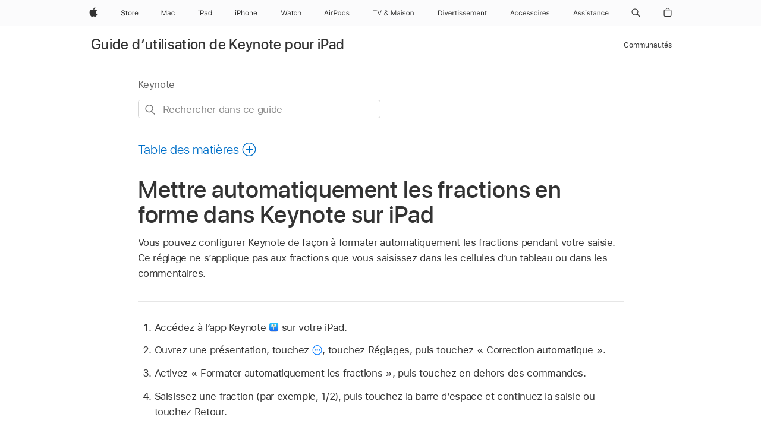

--- FILE ---
content_type: text/html;charset=utf-8
request_url: https://support.apple.com/fr-ch/guide/keynote-ipad/tanab4a6856c/ipados
body_size: 36835
content:

    
<!DOCTYPE html>
<html lang="fr" prefix="og: http://ogp.me/ns#" dir=ltr>

<head>
	<meta name="viewport" content="width=device-width, initial-scale=1" />
	<meta http-equiv="content-type" content="text/html; charset=UTF-8" />
	<title lang="fr">Mettre automatiquement les fractions en forme dans Keynote sur iPad - Assistance Apple (CH)</title>
	<link rel="dns-prefetch" href="https://www.apple.com/" />
	<link rel="preconnect" href="https://www.apple.com/" crossorigin />
	<link rel="canonical" href="https://support.apple.com/fr-ch/guide/keynote-ipad/tanab4a6856c/ipados" />
	<link rel="apple-touch-icon" href="/favicon.ico">
    <link rel="icon" type="image/png" href="/favicon.ico">
	
	
		<meta name="description" content="Définissez la mise en forme automatique des fractions pendant la saisie dans Keynote sur iPad." />
		<meta property="og:url" content="https://support.apple.com/fr-ch/guide/keynote-ipad/tanab4a6856c/ipados" />
		<meta property="og:title" content="Mettre automatiquement les fractions en forme dans Keynote sur iPad" />
		<meta property="og:description" content="Définissez la mise en forme automatique des fractions pendant la saisie dans Keynote sur iPad." />
		<meta property="og:site_name" content="Apple Support" />
		<meta property="og:locale" content="fr_CH" />
		<meta property="og:type" content="article" />
		<meta name="ac-gn-search-field[locale]" content="fr_CH" />
	

	
	
	
	
		<link rel="alternate" hreflang="en-ie" href="https://support.apple.com/en-ie/guide/keynote-ipad/tanab4a6856c/ipados">
	
		<link rel="alternate" hreflang="ar-kw" href="https://support.apple.com/ar-kw/guide/keynote-ipad/tanab4a6856c/ipados">
	
		<link rel="alternate" hreflang="en-il" href="https://support.apple.com/en-il/guide/keynote-ipad/tanab4a6856c/ipados">
	
		<link rel="alternate" hreflang="ms-my" href="https://support.apple.com/ms-my/guide/keynote-ipad/tanab4a6856c/ipados">
	
		<link rel="alternate" hreflang="en-in" href="https://support.apple.com/en-in/guide/keynote-ipad/tanab4a6856c/ipados">
	
		<link rel="alternate" hreflang="en-ae" href="https://support.apple.com/en-ae/guide/keynote-ipad/tanab4a6856c/ipados">
	
		<link rel="alternate" hreflang="en-za" href="https://support.apple.com/en-za/guide/keynote-ipad/tanab4a6856c/ipados">
	
		<link rel="alternate" hreflang="ta-in" href="https://support.apple.com/ta-in/guide/keynote-ipad/tanab4a6856c/ipados">
	
		<link rel="alternate" hreflang="no-no" href="https://support.apple.com/no-no/guide/keynote-ipad/tanab4a6856c/ipados">
	
		<link rel="alternate" hreflang="en-al" href="https://support.apple.com/en-al/guide/keynote-ipad/tanab4a6856c/ipados">
	
		<link rel="alternate" hreflang="en-is" href="https://support.apple.com/en-is/guide/keynote-ipad/tanab4a6856c/ipados">
	
		<link rel="alternate" hreflang="el-gr" href="https://support.apple.com/el-gr/guide/keynote-ipad/tanab4a6856c/ipados">
	
		<link rel="alternate" hreflang="en-am" href="https://support.apple.com/en-am/guide/keynote-ipad/tanab4a6856c/ipados">
	
		<link rel="alternate" hreflang="nl-nl" href="https://support.apple.com/nl-nl/guide/keynote-ipad/tanab4a6856c/ipados">
	
		<link rel="alternate" hreflang="en-au" href="https://support.apple.com/en-au/guide/keynote-ipad/tanab4a6856c/ipados">
	
		<link rel="alternate" hreflang="he-il" href="https://support.apple.com/he-il/guide/keynote-ipad/tanab4a6856c/ipados">
	
		<link rel="alternate" hreflang="en-az" href="https://support.apple.com/en-az/guide/keynote-ipad/tanab4a6856c/ipados">
	
		<link rel="alternate" hreflang="or-in" href="https://support.apple.com/or-in/guide/keynote-ipad/tanab4a6856c/ipados">
	
		<link rel="alternate" hreflang="hu-hu" href="https://support.apple.com/hu-hu/guide/keynote-ipad/tanab4a6856c/ipados">
	
		<link rel="alternate" hreflang="ml-in" href="https://support.apple.com/ml-in/guide/keynote-ipad/tanab4a6856c/ipados">
	
		<link rel="alternate" hreflang="en-jo" href="https://support.apple.com/en-jo/guide/keynote-ipad/tanab4a6856c/ipados">
	
		<link rel="alternate" hreflang="en-bh" href="https://support.apple.com/en-bh/guide/keynote-ipad/tanab4a6856c/ipados">
	
		<link rel="alternate" hreflang="es-cl" href="https://support.apple.com/es-cl/guide/keynote-ipad/tanab4a6856c/ipados">
	
		<link rel="alternate" hreflang="fr-sn" href="https://support.apple.com/fr-sn/guide/keynote-ipad/tanab4a6856c/ipados">
	
		<link rel="alternate" hreflang="fr-ca" href="https://support.apple.com/fr-ca/guide/keynote-ipad/tanab4a6856c/ipados">
	
		<link rel="alternate" hreflang="es-co" href="https://support.apple.com/es-co/guide/keynote-ipad/tanab4a6856c/ipados">
	
		<link rel="alternate" hreflang="pl-pl" href="https://support.apple.com/pl-pl/guide/keynote-ipad/tanab4a6856c/ipados">
	
		<link rel="alternate" hreflang="en-bn" href="https://support.apple.com/en-bn/guide/keynote-ipad/tanab4a6856c/ipados">
	
		<link rel="alternate" hreflang="pt-pt" href="https://support.apple.com/pt-pt/guide/keynote-ipad/tanab4a6856c/ipados">
	
		<link rel="alternate" hreflang="en-sa" href="https://support.apple.com/en-sa/guide/keynote-ipad/tanab4a6856c/ipados">
	
		<link rel="alternate" hreflang="fr-be" href="https://support.apple.com/fr-be/guide/keynote-ipad/tanab4a6856c/ipados">
	
		<link rel="alternate" hreflang="ar-eg" href="https://support.apple.com/ar-eg/guide/keynote-ipad/tanab4a6856c/ipados">
	
		<link rel="alternate" hreflang="en-bw" href="https://support.apple.com/en-bw/guide/keynote-ipad/tanab4a6856c/ipados">
	
		<link rel="alternate" hreflang="en-sg" href="https://support.apple.com/en-sg/guide/keynote-ipad/tanab4a6856c/ipados">
	
		<link rel="alternate" hreflang="en-by" href="https://support.apple.com/en-by/guide/keynote-ipad/tanab4a6856c/ipados">
	
		<link rel="alternate" hreflang="en-ke" href="https://support.apple.com/en-ke/guide/keynote-ipad/tanab4a6856c/ipados">
	
		<link rel="alternate" hreflang="hr-hr" href="https://support.apple.com/hr-hr/guide/keynote-ipad/tanab4a6856c/ipados">
	
		<link rel="alternate" hreflang="en-om" href="https://support.apple.com/en-om/guide/keynote-ipad/tanab4a6856c/ipados">
	
		<link rel="alternate" hreflang="en-ge" href="https://support.apple.com/en-ge/guide/keynote-ipad/tanab4a6856c/ipados">
	
		<link rel="alternate" hreflang="zh-mo" href="https://support.apple.com/zh-mo/guide/keynote-ipad/tanab4a6856c/ipados">
	
		<link rel="alternate" hreflang="de-at" href="https://support.apple.com/de-at/guide/keynote-ipad/tanab4a6856c/ipados">
	
		<link rel="alternate" hreflang="en-gu" href="https://support.apple.com/en-gu/guide/keynote-ipad/tanab4a6856c/ipados">
	
		<link rel="alternate" hreflang="en-gw" href="https://support.apple.com/en-gw/guide/keynote-ipad/tanab4a6856c/ipados">
	
		<link rel="alternate" hreflang="fr-gn" href="https://support.apple.com/fr-gn/guide/keynote-ipad/tanab4a6856c/ipados">
	
		<link rel="alternate" hreflang="fr-gq" href="https://support.apple.com/fr-gq/guide/keynote-ipad/tanab4a6856c/ipados">
	
		<link rel="alternate" hreflang="cs-cz" href="https://support.apple.com/cs-cz/guide/keynote-ipad/tanab4a6856c/ipados">
	
		<link rel="alternate" hreflang="en-ph" href="https://support.apple.com/en-ph/guide/keynote-ipad/tanab4a6856c/ipados">
	
		<link rel="alternate" hreflang="zh-tw" href="https://support.apple.com/zh-tw/guide/keynote-ipad/tanab4a6856c/ipados">
	
		<link rel="alternate" hreflang="en-hk" href="https://support.apple.com/en-hk/guide/keynote-ipad/tanab4a6856c/ipados">
	
		<link rel="alternate" hreflang="ko-kr" href="https://support.apple.com/ko-kr/guide/keynote-ipad/tanab4a6856c/ipados">
	
		<link rel="alternate" hreflang="sk-sk" href="https://support.apple.com/sk-sk/guide/keynote-ipad/tanab4a6856c/ipados">
	
		<link rel="alternate" hreflang="ru-ru" href="https://support.apple.com/ru-ru/guide/keynote-ipad/tanab4a6856c/ipados">
	
		<link rel="alternate" hreflang="ar-om" href="https://support.apple.com/ar-om/guide/keynote-ipad/tanab4a6856c/ipados">
	
		<link rel="alternate" hreflang="en-qa" href="https://support.apple.com/en-qa/guide/keynote-ipad/tanab4a6856c/ipados">
	
		<link rel="alternate" hreflang="sv-se" href="https://support.apple.com/sv-se/guide/keynote-ipad/tanab4a6856c/ipados">
	
		<link rel="alternate" hreflang="mr-in" href="https://support.apple.com/mr-in/guide/keynote-ipad/tanab4a6856c/ipados">
	
		<link rel="alternate" hreflang="da-dk" href="https://support.apple.com/da-dk/guide/keynote-ipad/tanab4a6856c/ipados">
	
		<link rel="alternate" hreflang="uk-ua" href="https://support.apple.com/uk-ua/guide/keynote-ipad/tanab4a6856c/ipados">
	
		<link rel="alternate" hreflang="en-us" href="https://support.apple.com/guide/keynote-ipad/tanab4a6856c/ipados">
	
		<link rel="alternate" hreflang="en-mk" href="https://support.apple.com/en-mk/guide/keynote-ipad/tanab4a6856c/ipados">
	
		<link rel="alternate" hreflang="en-mn" href="https://support.apple.com/en-mn/guide/keynote-ipad/tanab4a6856c/ipados">
	
		<link rel="alternate" hreflang="gu-in" href="https://support.apple.com/gu-in/guide/keynote-ipad/tanab4a6856c/ipados">
	
		<link rel="alternate" hreflang="en-eg" href="https://support.apple.com/en-eg/guide/keynote-ipad/tanab4a6856c/ipados">
	
		<link rel="alternate" hreflang="en-mo" href="https://support.apple.com/en-mo/guide/keynote-ipad/tanab4a6856c/ipados">
	
		<link rel="alternate" hreflang="en-uz" href="https://support.apple.com/en-uz/guide/keynote-ipad/tanab4a6856c/ipados">
	
		<link rel="alternate" hreflang="fr-ne" href="https://support.apple.com/fr-ne/guide/keynote-ipad/tanab4a6856c/ipados">
	
		<link rel="alternate" hreflang="en-mt" href="https://support.apple.com/en-mt/guide/keynote-ipad/tanab4a6856c/ipados">
	
		<link rel="alternate" hreflang="nl-be" href="https://support.apple.com/nl-be/guide/keynote-ipad/tanab4a6856c/ipados">
	
		<link rel="alternate" hreflang="zh-cn" href="https://support.apple.com/zh-cn/guide/keynote-ipad/tanab4a6856c/ipados">
	
		<link rel="alternate" hreflang="te-in" href="https://support.apple.com/te-in/guide/keynote-ipad/tanab4a6856c/ipados">
	
		<link rel="alternate" hreflang="en-mz" href="https://support.apple.com/en-mz/guide/keynote-ipad/tanab4a6856c/ipados">
	
		<link rel="alternate" hreflang="fr-ml" href="https://support.apple.com/fr-ml/guide/keynote-ipad/tanab4a6856c/ipados">
	
		<link rel="alternate" hreflang="en-my" href="https://support.apple.com/en-my/guide/keynote-ipad/tanab4a6856c/ipados">
	
		<link rel="alternate" hreflang="hi-in" href="https://support.apple.com/hi-in/guide/keynote-ipad/tanab4a6856c/ipados">
	
		<link rel="alternate" hreflang="fr-mu" href="https://support.apple.com/fr-mu/guide/keynote-ipad/tanab4a6856c/ipados">
	
		<link rel="alternate" hreflang="en-ng" href="https://support.apple.com/en-ng/guide/keynote-ipad/tanab4a6856c/ipados">
	
		<link rel="alternate" hreflang="el-cy" href="https://support.apple.com/el-cy/guide/keynote-ipad/tanab4a6856c/ipados">
	
		<link rel="alternate" hreflang="en-vn" href="https://support.apple.com/en-vn/guide/keynote-ipad/tanab4a6856c/ipados">
	
		<link rel="alternate" hreflang="ja-jp" href="https://support.apple.com/ja-jp/guide/keynote-ipad/tanab4a6856c/ipados">
	
		<link rel="alternate" hreflang="de-ch" href="https://support.apple.com/de-ch/guide/keynote-ipad/tanab4a6856c/ipados">
	
		<link rel="alternate" hreflang="ar-qa" href="https://support.apple.com/ar-qa/guide/keynote-ipad/tanab4a6856c/ipados">
	
		<link rel="alternate" hreflang="en-nz" href="https://support.apple.com/en-nz/guide/keynote-ipad/tanab4a6856c/ipados">
	
		<link rel="alternate" hreflang="ro-ro" href="https://support.apple.com/ro-ro/guide/keynote-ipad/tanab4a6856c/ipados">
	
		<link rel="alternate" hreflang="it-ch" href="https://support.apple.com/it-ch/guide/keynote-ipad/tanab4a6856c/ipados">
	
		<link rel="alternate" hreflang="tr-tr" href="https://support.apple.com/tr-tr/guide/keynote-ipad/tanab4a6856c/ipados">
	
		<link rel="alternate" hreflang="fr-fr" href="https://support.apple.com/fr-fr/guide/keynote-ipad/tanab4a6856c/ipados">
	
		<link rel="alternate" hreflang="vi-vn" href="https://support.apple.com/vi-vn/guide/keynote-ipad/tanab4a6856c/ipados">
	
		<link rel="alternate" hreflang="en-gb" href="https://support.apple.com/en-gb/guide/keynote-ipad/tanab4a6856c/ipados">
	
		<link rel="alternate" hreflang="fi-fi" href="https://support.apple.com/fi-fi/guide/keynote-ipad/tanab4a6856c/ipados">
	
		<link rel="alternate" hreflang="en-kg" href="https://support.apple.com/en-kg/guide/keynote-ipad/tanab4a6856c/ipados">
	
		<link rel="alternate" hreflang="en-ca" href="https://support.apple.com/en-ca/guide/keynote-ipad/tanab4a6856c/ipados">
	
		<link rel="alternate" hreflang="fr-tn" href="https://support.apple.com/fr-tn/guide/keynote-ipad/tanab4a6856c/ipados">
	
		<link rel="alternate" hreflang="ar-ae" href="https://support.apple.com/ar-ae/guide/keynote-ipad/tanab4a6856c/ipados">
	
		<link rel="alternate" hreflang="bn-in" href="https://support.apple.com/bn-in/guide/keynote-ipad/tanab4a6856c/ipados">
	
		<link rel="alternate" hreflang="en-kw" href="https://support.apple.com/en-kw/guide/keynote-ipad/tanab4a6856c/ipados">
	
		<link rel="alternate" hreflang="en-kz" href="https://support.apple.com/en-kz/guide/keynote-ipad/tanab4a6856c/ipados">
	
		<link rel="alternate" hreflang="fr-cf" href="https://support.apple.com/fr-cf/guide/keynote-ipad/tanab4a6856c/ipados">
	
		<link rel="alternate" hreflang="fr-ci" href="https://support.apple.com/fr-ci/guide/keynote-ipad/tanab4a6856c/ipados">
	
		<link rel="alternate" hreflang="pa-in" href="https://support.apple.com/pa-in/guide/keynote-ipad/tanab4a6856c/ipados">
	
		<link rel="alternate" hreflang="fr-ch" href="https://support.apple.com/fr-ch/guide/keynote-ipad/tanab4a6856c/ipados">
	
		<link rel="alternate" hreflang="es-us" href="https://support.apple.com/es-us/guide/keynote-ipad/tanab4a6856c/ipados">
	
		<link rel="alternate" hreflang="kn-in" href="https://support.apple.com/kn-in/guide/keynote-ipad/tanab4a6856c/ipados">
	
		<link rel="alternate" hreflang="fr-cm" href="https://support.apple.com/fr-cm/guide/keynote-ipad/tanab4a6856c/ipados">
	
		<link rel="alternate" hreflang="en-lb" href="https://support.apple.com/en-lb/guide/keynote-ipad/tanab4a6856c/ipados">
	
		<link rel="alternate" hreflang="en-tj" href="https://support.apple.com/en-tj/guide/keynote-ipad/tanab4a6856c/ipados">
	
		<link rel="alternate" hreflang="en-tm" href="https://support.apple.com/en-tm/guide/keynote-ipad/tanab4a6856c/ipados">
	
		<link rel="alternate" hreflang="ar-sa" href="https://support.apple.com/ar-sa/guide/keynote-ipad/tanab4a6856c/ipados">
	
		<link rel="alternate" hreflang="de-de" href="https://support.apple.com/de-de/guide/keynote-ipad/tanab4a6856c/ipados">
	
		<link rel="alternate" hreflang="ca-es" href="https://support.apple.com/ca-es/guide/keynote-ipad/tanab4a6856c/ipados">
	
		<link rel="alternate" hreflang="en-lk" href="https://support.apple.com/en-lk/guide/keynote-ipad/tanab4a6856c/ipados">
	
		<link rel="alternate" hreflang="fr-ma" href="https://support.apple.com/fr-ma/guide/keynote-ipad/tanab4a6856c/ipados">
	
		<link rel="alternate" hreflang="zh-hk" href="https://support.apple.com/zh-hk/guide/keynote-ipad/tanab4a6856c/ipados">
	
		<link rel="alternate" hreflang="pt-br" href="https://support.apple.com/pt-br/guide/keynote-ipad/tanab4a6856c/ipados">
	
		<link rel="alternate" hreflang="de-li" href="https://support.apple.com/de-li/guide/keynote-ipad/tanab4a6856c/ipados">
	
		<link rel="alternate" hreflang="es-es" href="https://support.apple.com/es-es/guide/keynote-ipad/tanab4a6856c/ipados">
	
		<link rel="alternate" hreflang="ar-bh" href="https://support.apple.com/ar-bh/guide/keynote-ipad/tanab4a6856c/ipados">
	
		<link rel="alternate" hreflang="fr-mg" href="https://support.apple.com/fr-mg/guide/keynote-ipad/tanab4a6856c/ipados">
	
		<link rel="alternate" hreflang="ar-jo" href="https://support.apple.com/ar-jo/guide/keynote-ipad/tanab4a6856c/ipados">
	
		<link rel="alternate" hreflang="es-mx" href="https://support.apple.com/es-mx/guide/keynote-ipad/tanab4a6856c/ipados">
	
		<link rel="alternate" hreflang="it-it" href="https://support.apple.com/it-it/guide/keynote-ipad/tanab4a6856c/ipados">
	
		<link rel="alternate" hreflang="ur-in" href="https://support.apple.com/ur-in/guide/keynote-ipad/tanab4a6856c/ipados">
	
		<link rel="alternate" hreflang="id-id" href="https://support.apple.com/id-id/guide/keynote-ipad/tanab4a6856c/ipados">
	
		<link rel="alternate" hreflang="de-lu" href="https://support.apple.com/de-lu/guide/keynote-ipad/tanab4a6856c/ipados">
	
		<link rel="alternate" hreflang="en-md" href="https://support.apple.com/en-md/guide/keynote-ipad/tanab4a6856c/ipados">
	
		<link rel="alternate" hreflang="fr-lu" href="https://support.apple.com/fr-lu/guide/keynote-ipad/tanab4a6856c/ipados">
	
		<link rel="alternate" hreflang="en-me" href="https://support.apple.com/en-me/guide/keynote-ipad/tanab4a6856c/ipados">
	
		<link rel="alternate" hreflang="th-th" href="https://support.apple.com/th-th/guide/keynote-ipad/tanab4a6856c/ipados">
	

		<link rel="preload" as="style" href="/clientside/build/apd-sasskit.built.css" onload="this.onload=null;this.rel='stylesheet'">
		<noscript>
			<link rel="stylesheet" href="/clientside/build/apd-sasskit.built.css" type="text/css" />
		</noscript>

		
			<link rel="preload" as="style" href="/clientside/build/app-apd.css" onload="this.onload=null;this.rel='stylesheet'">
			<noscript>
				<link rel="stylesheet" href="/clientside/build/app-apd.css" type="text/css" />
			</noscript>
    	

	
    <link rel="preload" as="style"
        href="//www.apple.com/wss/fonts?families=SF+Pro,v1:200,300,400,500,600|SF+Pro+Icons,v1"
        onload="this.onload=null;this.rel='stylesheet'">
    <noscript>
        <link rel="stylesheet" href="//www.apple.com/wss/fonts?families=SF+Pro,v1:200,300,400,500,600|SF+Pro+Icons,v1" type="text/css" />
    </noscript>


	<script>
 
    var _applemd = {
        page: {
            
            site_section: "kb",
            
            content_type: "bk",
            info_type: "",
            topics: "",
            in_house: "",
            locale: "fr-ch",
            
                content_template: "topic",
            
            friendly_content: {
                title: `Guide d’utilisation de Keynote pour iPad`,
                publish_date: "04032025",
                
                    topic_id:   "TANAB4A6856C",
                    article_id        :   "BK_BD94F742E21A6BB32B3BE82570198470_TANAB4A6856C",
                    product_version   :   "keynote-ipad, 14.4",
                    os_version        :   "Keynote, 1.0",
                    article_version   :   "1"
                
            },
            
            
        },
        
            product: "keynote-ipad"
        
    };
    const isMobilePlayer = /iPhone|iPod|Android/i.test(navigator.userAgent);
    

</script>

	
	<script>
		var data = {	
			showHelpFulfeedBack: true,
			id: "BK_BD94F742E21A6BB32B3BE82570198470_TANAB4A6856C",
			locale: "fr_FR",
			podCookie: "ch~fr",
			source : "",
			isSecureEnv: false,
			dtmPageSource: "topic",
			domain: "support.apple.com",
			isNeighborJsEnabled: true,
            dtmPageName: "acs.pageload"
		}
		window.appState = JSON.stringify(data);
	</script>
	 
		<script src="/clientside/build/nn.js" type="text/javascript" charset="utf-8"></script>
<script>
    
     var neighborInitData = {
        appDataSchemaVersion: '1.0.0',
        webVitalDataThrottlingPercentage: 100,
        reportThrottledWebVitalDataTypes: ['system:dom-content-loaded', 'system:load', 'system:unfocus', 'system:focus', 'system:unload', 'system:page-hide', 'system:visibility-change-visible', 'system:visibility-change-hidden', 'system:event', 'app:load', 'app:unload', 'app:event'],
        trackMarcomSearch: true,
        trackSurvey: true,
        
        endpoint: 'https://supportmetrics.apple.com/content/services/stats'
    }
</script>

	



</head>


	<body id="tanab4a6856c" dir="ltr" data-istaskopen="false" lang="fr" class="ac-gn-current-support no-js AppleTopic apd-topic" data-designversion="2" itemscope
		itemtype="https://schema.org/TechArticle">

    
	
		





		 <meta name="globalnav-store-key" content="S2A49YFKJF2JAT22K" />
<meta name="globalnav-search-field[name]" content="q" />
<meta name="globalnav-search-field[action]" content="https://support.apple.com/kb/index" />
<meta name="globalnav-search-field[src]" content="globalnav_support" />
<meta name="globalnav-search-field[type]" content="organic" />
<meta name="globalnav-search-field[page]" content="search" />
<meta name="globalnav-search-field[locale]" content="fr_CH" />
<meta name="globalnav-search-field[placeholder]" content="Rechercher dans l’assistance" />
<link
  rel="stylesheet"
  type="text/css"
  href="https://www.apple.com/api-www/global-elements/global-header/v1/assets/globalheader.css"
/>
<div id="globalheader" class="globalnav-scrim globalheader-light"><aside id="globalmessage-segment" lang="fr-CH" dir="ltr" class="globalmessage-segment"><ul data-strings="{&quot;view&quot;:&quot;Accueil Store {%STOREFRONT%}&quot;,&quot;segments&quot;:{&quot;smb&quot;:&quot;Accueil Store Entreprises&quot;,&quot;eduInd&quot;:&quot;Accueil Store Éducation&quot;,&quot;other&quot;:&quot;Accueil Store&quot;},&quot;exit&quot;:&quot;Quitter&quot;}" class="globalmessage-segment-content"></ul></aside><nav id="globalnav" lang="fr-CH" dir="ltr" aria-label="Global" data-analytics-element-engagement-start="globalnav:onFlyoutOpen" data-analytics-element-engagement-end="globalnav:onFlyoutClose" data-store-api="https://www.apple.com/[storefront]/shop/bag/status" data-analytics-activitymap-region-id="global nav" data-analytics-region="global nav" class="globalnav no-js   "><div class="globalnav-content"><div class="globalnav-item globalnav-menuback"><button aria-label="Menu principal" class="globalnav-menuback-button"><span class="globalnav-chevron-icon"><svg height="48" viewBox="0 0 9 48" width="9" xmlns="http://www.w3.org/2000/svg"><path d="m1.5618 24.0621 6.5581-6.4238c.2368-.2319.2407-.6118.0088-.8486-.2324-.2373-.6123-.2407-.8486-.0088l-7 6.8569c-.1157.1138-.1807.2695-.1802.4316.001.1621.0674.3174.1846.4297l7 6.7241c.1162.1118.2661.1675.4155.1675.1577 0 .3149-.062.4326-.1846.2295-.2388.2222-.6187-.0171-.8481z"></path></svg></span></button></div><ul id="globalnav-list" class="globalnav-list"><li data-analytics-element-engagement="globalnav hover - apple" class="
				globalnav-item
				globalnav-item-apple
				
				
			"><a href="https://www.apple.com/chfr/" data-globalnav-item-name="apple" data-analytics-title="apple home" aria-label="Apple" class="globalnav-link globalnav-link-apple"><span class="globalnav-image-regular globalnav-link-image"><svg height="44" viewBox="0 0 14 44" width="14" xmlns="http://www.w3.org/2000/svg"><path d="m13.0729 17.6825a3.61 3.61 0 0 0 -1.7248 3.0365 3.5132 3.5132 0 0 0 2.1379 3.2223 8.394 8.394 0 0 1 -1.0948 2.2618c-.6816.9812-1.3943 1.9623-2.4787 1.9623s-1.3633-.63-2.613-.63c-1.2187 0-1.6525.6507-2.644.6507s-1.6834-.9089-2.4787-2.0243a9.7842 9.7842 0 0 1 -1.6628-5.2776c0-3.0984 2.014-4.7405 3.9969-4.7405 1.0535 0 1.9314.6919 2.5924.6919.63 0 1.6112-.7333 2.8092-.7333a3.7579 3.7579 0 0 1 3.1604 1.5802zm-3.7284-2.8918a3.5615 3.5615 0 0 0 .8469-2.22 1.5353 1.5353 0 0 0 -.031-.32 3.5686 3.5686 0 0 0 -2.3445 1.2084 3.4629 3.4629 0 0 0 -.8779 2.1585 1.419 1.419 0 0 0 .031.2892 1.19 1.19 0 0 0 .2169.0207 3.0935 3.0935 0 0 0 2.1586-1.1368z"></path></svg></span><span class="globalnav-image-compact globalnav-link-image"><svg height="48" viewBox="0 0 17 48" width="17" xmlns="http://www.w3.org/2000/svg"><path d="m15.5752 19.0792a4.2055 4.2055 0 0 0 -2.01 3.5376 4.0931 4.0931 0 0 0 2.4908 3.7542 9.7779 9.7779 0 0 1 -1.2755 2.6351c-.7941 1.1431-1.6244 2.2862-2.8878 2.2862s-1.5883-.734-3.0443-.734c-1.42 0-1.9252.7581-3.08.7581s-1.9611-1.0589-2.8876-2.3584a11.3987 11.3987 0 0 1 -1.9373-6.1487c0-3.61 2.3464-5.523 4.6566-5.523 1.2274 0 2.25.8062 3.02.8062.734 0 1.8771-.8543 3.2729-.8543a4.3778 4.3778 0 0 1 3.6822 1.841zm-6.8586-2.0456a1.3865 1.3865 0 0 1 -.2527-.024 1.6557 1.6557 0 0 1 -.0361-.337 4.0341 4.0341 0 0 1 1.0228-2.5148 4.1571 4.1571 0 0 1 2.7314-1.4078 1.7815 1.7815 0 0 1 .0361.373 4.1487 4.1487 0 0 1 -.9867 2.587 3.6039 3.6039 0 0 1 -2.5148 1.3236z"></path></svg></span><span class="globalnav-link-text">Apple</span></a></li><li data-topnav-flyout-item="menu" data-topnav-flyout-label="Menu" role="none" class="globalnav-item globalnav-menu"><div data-topnav-flyout="menu" class="globalnav-flyout"><div class="globalnav-menu-list"><div data-analytics-element-engagement="globalnav hover - store" class="
				globalnav-item
				globalnav-item-store
				globalnav-item-menu
				
			"><ul role="none" class="globalnav-submenu-trigger-group"><li class="globalnav-submenu-trigger-item"><a href="https://www.apple.com/ch-fr/shop/goto/store" data-globalnav-item-name="store" data-topnav-flyout-trigger-compact="true" data-analytics-title="store" data-analytics-element-engagement="hover - store" aria-label="Store" class="globalnav-link globalnav-submenu-trigger-link globalnav-link-store"><span class="globalnav-link-text-container"><span class="globalnav-image-regular globalnav-link-image"><svg height="44" viewBox="0 0 30 44" width="30" xmlns="http://www.w3.org/2000/svg"><path d="m26.5679 20.4629c1.002 0 1.67.738 1.693 1.857h-3.48c.076-1.119.779-1.857 1.787-1.857zm2.754 2.672v-.387c0-1.963-1.037-3.176-2.742-3.176-1.735 0-2.848 1.289-2.848 3.276 0 1.998 1.096 3.263 2.848 3.263 1.383 0 2.367-.668 2.66-1.746h-1.008c-.264.557-.814.856-1.629.856-1.072 0-1.769-.791-1.822-2.039v-.047zm-9.547-3.451h.96v.937h.094c.188-.615.914-1.049 1.752-1.049.164 0 .375.012.504.03v1.007c-.082-.023-.445-.058-.644-.058-.961 0-1.659 1.098-1.659 1.535v3.914h-1.007zm-4.27 5.519c-1.195 0-1.869-.867-1.869-2.361 0-1.5.674-2.361 1.869-2.361 1.196 0 1.87.861 1.87 2.361 0 1.494-.674 2.361-1.87 2.361zm0-5.631c-1.798 0-2.912 1.237-2.912 3.27 0 2.027 1.114 3.269 2.912 3.269 1.799 0 2.913-1.242 2.913-3.269 0-2.033-1.114-3.27-2.913-3.27zm-5.478-1.475v1.635h1.407v.843h-1.407v3.575c0 .744.282 1.06.938 1.06.182 0 .281-.006.469-.023v.849c-.199.035-.393.059-.592.059-1.301 0-1.822-.481-1.822-1.688v-3.832h-1.02v-.843h1.02v-1.635zm-8.103 5.694c.129.885.973 1.447 2.174 1.447 1.137 0 1.975-.615 1.975-1.453 0-.72-.527-1.177-1.693-1.47l-1.084-.282c-1.53-.386-2.192-1.078-2.192-2.279 0-1.436 1.201-2.408 2.988-2.408 1.635 0 2.854.972 2.942 2.338h-1.061c-.146-.867-.861-1.383-1.916-1.383-1.125 0-1.869.562-1.869 1.418 0 .662.463 1.043 1.629 1.342l.885.234c1.752.439 2.455 1.119 2.455 2.361 0 1.553-1.225 2.543-3.158 2.543-1.793 0-3.03-.949-3.141-2.408z"></path></svg></span><span class="globalnav-link-text">Store</span></span></a></li></ul></div><div data-analytics-element-engagement="globalnav hover - mac" class="
				globalnav-item
				globalnav-item-mac
				globalnav-item-menu
				
			"><ul role="none" class="globalnav-submenu-trigger-group"><li class="globalnav-submenu-trigger-item"><a href="https://www.apple.com/chfr/mac/" data-globalnav-item-name="mac" data-topnav-flyout-trigger-compact="true" data-analytics-title="mac" data-analytics-element-engagement="hover - mac" aria-label="Mac" class="globalnav-link globalnav-submenu-trigger-link globalnav-link-mac"><span class="globalnav-link-text-container"><span class="globalnav-image-regular globalnav-link-image"><svg height="44" viewBox="0 0 23 44" width="23" xmlns="http://www.w3.org/2000/svg"><path d="m8.1558 25.9987v-6.457h-.0703l-2.666 6.457h-.8907l-2.666-6.457h-.0703v6.457h-.9844v-8.4551h1.2246l2.8945 7.0547h.0938l2.8945-7.0547h1.2246v8.4551zm2.5166-1.7696c0-1.1309.832-1.7812 2.3027-1.8691l1.8223-.1113v-.5742c0-.7793-.4863-1.207-1.4297-1.207-.7559 0-1.2832.2871-1.4238.7852h-1.0195c.1348-1.0137 1.1309-1.6816 2.4785-1.6816 1.541 0 2.4023.791 2.4023 2.1035v4.3242h-.9609v-.9318h-.0938c-.4102.6738-1.1016 1.043-1.9453 1.043-1.2246 0-2.1328-.7266-2.1328-1.8809zm4.125-.5859v-.5801l-1.6992.1113c-.9609.0645-1.3828.3984-1.3828 1.0312 0 .6445.5449 1.0195 1.2773 1.0195 1.0371.0001 1.8047-.6796 1.8047-1.5819zm6.958-2.0273c-.1641-.627-.7207-1.1367-1.6289-1.1367-1.1367 0-1.8516.9082-1.8516 2.3379 0 1.459.7266 2.3848 1.8516 2.3848.8496 0 1.4414-.3926 1.6289-1.1074h1.0195c-.1816 1.1602-1.125 2.0156-2.6426 2.0156-1.7695 0-2.9004-1.2832-2.9004-3.293 0-1.9688 1.125-3.2461 2.8945-3.2461 1.5352 0 2.4727.9199 2.6484 2.0449z"></path></svg></span><span class="globalnav-link-text">Mac</span></span></a></li></ul></div><div data-analytics-element-engagement="globalnav hover - ipad" class="
				globalnav-item
				globalnav-item-ipad
				globalnav-item-menu
				
			"><ul role="none" class="globalnav-submenu-trigger-group"><li class="globalnav-submenu-trigger-item"><a href="https://www.apple.com/chfr/ipad/" data-globalnav-item-name="ipad" data-topnav-flyout-trigger-compact="true" data-analytics-title="ipad" data-analytics-element-engagement="hover - ipad" aria-label="iPad" class="globalnav-link globalnav-submenu-trigger-link globalnav-link-ipad"><span class="globalnav-link-text-container"><span class="globalnav-image-regular globalnav-link-image"><svg height="44" viewBox="0 0 24 44" width="24" xmlns="http://www.w3.org/2000/svg"><path d="m14.9575 23.7002c0 .902-.768 1.582-1.805 1.582-.732 0-1.277-.375-1.277-1.02 0-.632.422-.966 1.383-1.031l1.699-.111zm-1.395-4.072c-1.347 0-2.343.668-2.478 1.681h1.019c.141-.498.668-.785 1.424-.785.944 0 1.43.428 1.43 1.207v.574l-1.822.112c-1.471.088-2.303.738-2.303 1.869 0 1.154.908 1.881 2.133 1.881.844 0 1.535-.369 1.945-1.043h.094v.931h.961v-4.324c0-1.312-.862-2.103-2.403-2.103zm6.769 5.575c-1.155 0-1.846-.885-1.846-2.361 0-1.471.697-2.362 1.846-2.362 1.142 0 1.857.914 1.857 2.362 0 1.459-.709 2.361-1.857 2.361zm1.834-8.027v3.503h-.088c-.358-.691-1.102-1.107-1.981-1.107-1.605 0-2.654 1.289-2.654 3.27 0 1.986 1.037 3.269 2.654 3.269.873 0 1.623-.416 2.022-1.119h.093v1.008h.961v-8.824zm-15.394 4.869h-1.863v-3.563h1.863c1.225 0 1.899.639 1.899 1.799 0 1.119-.697 1.764-1.899 1.764zm.276-4.5h-3.194v8.455h1.055v-3.018h2.127c1.588 0 2.719-1.119 2.719-2.701 0-1.611-1.108-2.736-2.707-2.736zm-6.064 8.454h1.008v-6.316h-1.008zm-.199-8.237c0-.387.316-.704.703-.704s.703.317.703.704c0 .386-.316.703-.703.703s-.703-.317-.703-.703z"></path></svg></span><span class="globalnav-link-text">iPad</span></span></a></li></ul></div><div data-analytics-element-engagement="globalnav hover - iphone" class="
				globalnav-item
				globalnav-item-iphone
				globalnav-item-menu
				
			"><ul role="none" class="globalnav-submenu-trigger-group"><li class="globalnav-submenu-trigger-item"><a href="https://www.apple.com/chfr/iphone/" data-globalnav-item-name="iphone" data-topnav-flyout-trigger-compact="true" data-analytics-title="iphone" data-analytics-element-engagement="hover - iphone" aria-label="iPhone" class="globalnav-link globalnav-submenu-trigger-link globalnav-link-iphone"><span class="globalnav-link-text-container"><span class="globalnav-image-regular globalnav-link-image"><svg height="44" viewBox="0 0 38 44" width="38" xmlns="http://www.w3.org/2000/svg"><path d="m32.7129 22.3203h3.48c-.023-1.119-.691-1.857-1.693-1.857-1.008 0-1.711.738-1.787 1.857zm4.459 2.045c-.293 1.078-1.277 1.746-2.66 1.746-1.752 0-2.848-1.266-2.848-3.264 0-1.986 1.113-3.275 2.848-3.275 1.705 0 2.742 1.213 2.742 3.176v.386h-4.541v.047c.053 1.248.75 2.039 1.822 2.039.815 0 1.366-.298 1.629-.855zm-12.282-4.682h.961v.996h.094c.316-.697.932-1.107 1.898-1.107 1.418 0 2.209.838 2.209 2.338v4.09h-1.007v-3.844c0-1.137-.481-1.676-1.489-1.676s-1.658.674-1.658 1.781v3.739h-1.008zm-2.499 3.158c0-1.5-.674-2.361-1.869-2.361-1.196 0-1.87.861-1.87 2.361 0 1.495.674 2.362 1.87 2.362 1.195 0 1.869-.867 1.869-2.362zm-4.782 0c0-2.033 1.114-3.269 2.913-3.269 1.798 0 2.912 1.236 2.912 3.269 0 2.028-1.114 3.27-2.912 3.27-1.799 0-2.913-1.242-2.913-3.27zm-6.636-5.666h1.008v3.504h.093c.317-.697.979-1.107 1.946-1.107 1.336 0 2.179.855 2.179 2.338v4.09h-1.007v-3.844c0-1.119-.504-1.676-1.459-1.676-1.131 0-1.752.715-1.752 1.781v3.739h-1.008zm-6.015 4.87h1.863c1.202 0 1.899-.645 1.899-1.764 0-1.16-.674-1.799-1.899-1.799h-1.863zm2.139-4.5c1.599 0 2.707 1.125 2.707 2.736 0 1.582-1.131 2.701-2.719 2.701h-2.127v3.018h-1.055v-8.455zm-6.114 8.454h1.008v-6.316h-1.008zm-.2-8.238c0-.386.317-.703.703-.703.387 0 .704.317.704.703 0 .387-.317.704-.704.704-.386 0-.703-.317-.703-.704z"></path></svg></span><span class="globalnav-link-text">iPhone</span></span></a></li></ul></div><div data-analytics-element-engagement="globalnav hover - watch" class="
				globalnav-item
				globalnav-item-watch
				globalnav-item-menu
				
			"><ul role="none" class="globalnav-submenu-trigger-group"><li class="globalnav-submenu-trigger-item"><a href="https://www.apple.com/chfr/watch/" data-globalnav-item-name="watch" data-topnav-flyout-trigger-compact="true" data-analytics-title="watch" data-analytics-element-engagement="hover - watch" aria-label="Watch" class="globalnav-link globalnav-submenu-trigger-link globalnav-link-watch"><span class="globalnav-link-text-container"><span class="globalnav-image-regular globalnav-link-image"><svg height="44" viewBox="0 0 35 44" width="35" xmlns="http://www.w3.org/2000/svg"><path d="m28.9819 17.1758h1.008v3.504h.094c.316-.697.978-1.108 1.945-1.108 1.336 0 2.18.856 2.18 2.338v4.09h-1.008v-3.844c0-1.119-.504-1.675-1.459-1.675-1.131 0-1.752.715-1.752 1.781v3.738h-1.008zm-2.42 4.441c-.164-.627-.721-1.136-1.629-1.136-1.137 0-1.852.908-1.852 2.338 0 1.459.727 2.384 1.852 2.384.849 0 1.441-.392 1.629-1.107h1.019c-.182 1.16-1.125 2.016-2.642 2.016-1.77 0-2.901-1.284-2.901-3.293 0-1.969 1.125-3.247 2.895-3.247 1.535 0 2.472.92 2.648 2.045zm-6.533-3.568v1.635h1.407v.844h-1.407v3.574c0 .744.282 1.06.938 1.06.182 0 .281-.006.469-.023v.85c-.2.035-.393.058-.592.058-1.301 0-1.822-.48-1.822-1.687v-3.832h-1.02v-.844h1.02v-1.635zm-4.2 5.596v-.58l-1.699.111c-.961.064-1.383.398-1.383 1.031 0 .645.545 1.02 1.277 1.02 1.038 0 1.805-.68 1.805-1.582zm-4.125.586c0-1.131.832-1.782 2.303-1.869l1.822-.112v-.574c0-.779-.486-1.207-1.43-1.207-.755 0-1.283.287-1.423.785h-1.02c.135-1.014 1.131-1.682 2.479-1.682 1.541 0 2.402.792 2.402 2.104v4.324h-.961v-.931h-.094c-.41.673-1.101 1.043-1.945 1.043-1.225 0-2.133-.727-2.133-1.881zm-7.684 1.769h-.996l-2.303-8.455h1.101l1.682 6.873h.07l1.893-6.873h1.066l1.893 6.873h.07l1.682-6.873h1.101l-2.302 8.455h-.996l-1.946-6.674h-.07z"></path></svg></span><span class="globalnav-link-text">Watch</span></span></a></li></ul></div><div data-analytics-element-engagement="globalnav hover - airpods" class="
				globalnav-item
				globalnav-item-airpods
				globalnav-item-menu
				
			"><ul role="none" class="globalnav-submenu-trigger-group"><li class="globalnav-submenu-trigger-item"><a href="https://www.apple.com/chfr/airpods/" data-globalnav-item-name="airpods" data-topnav-flyout-trigger-compact="true" data-analytics-title="airpods" data-analytics-element-engagement="hover - airpods" aria-label="AirPods" class="globalnav-link globalnav-submenu-trigger-link globalnav-link-airpods"><span class="globalnav-link-text-container"><span class="globalnav-image-regular globalnav-link-image"><svg height="44" viewBox="0 0 43 44" width="43" xmlns="http://www.w3.org/2000/svg"><path d="m11.7153 19.6836h.961v.937h.094c.187-.615.914-1.048 1.752-1.048.164 0 .375.011.504.029v1.008c-.082-.024-.446-.059-.645-.059-.961 0-1.658.645-1.658 1.535v3.914h-1.008zm28.135-.111c1.324 0 2.244.656 2.379 1.693h-.996c-.135-.504-.627-.838-1.389-.838-.75 0-1.336.381-1.336.943 0 .434.352.704 1.096.885l.973.235c1.189.287 1.763.802 1.763 1.711 0 1.13-1.095 1.91-2.531 1.91-1.406 0-2.373-.674-2.484-1.723h1.037c.17.533.674.873 1.482.873.85 0 1.459-.404 1.459-.984 0-.434-.328-.727-1.002-.891l-1.084-.264c-1.183-.287-1.722-.796-1.722-1.71 0-1.049 1.013-1.84 2.355-1.84zm-6.665 5.631c-1.155 0-1.846-.885-1.846-2.362 0-1.471.697-2.361 1.846-2.361 1.142 0 1.857.914 1.857 2.361 0 1.459-.709 2.362-1.857 2.362zm1.834-8.028v3.504h-.088c-.358-.691-1.102-1.107-1.981-1.107-1.605 0-2.654 1.289-2.654 3.269 0 1.987 1.037 3.27 2.654 3.27.873 0 1.623-.416 2.022-1.119h.094v1.007h.961v-8.824zm-9.001 8.028c-1.195 0-1.869-.868-1.869-2.362 0-1.5.674-2.361 1.869-2.361 1.196 0 1.869.861 1.869 2.361 0 1.494-.673 2.362-1.869 2.362zm0-5.631c-1.799 0-2.912 1.236-2.912 3.269 0 2.028 1.113 3.27 2.912 3.27s2.912-1.242 2.912-3.27c0-2.033-1.113-3.269-2.912-3.269zm-17.071 6.427h1.008v-6.316h-1.008zm-.199-8.238c0-.387.317-.703.703-.703.387 0 .703.316.703.703s-.316.703-.703.703c-.386 0-.703-.316-.703-.703zm-6.137 4.922 1.324-3.773h.093l1.325 3.773zm1.892-5.139h-1.043l-3.117 8.455h1.107l.85-2.42h3.363l.85 2.42h1.107zm14.868 4.5h-1.864v-3.562h1.864c1.224 0 1.898.639 1.898 1.799 0 1.119-.697 1.763-1.898 1.763zm.275-4.5h-3.193v8.455h1.054v-3.017h2.127c1.588 0 2.719-1.119 2.719-2.701 0-1.612-1.107-2.737-2.707-2.737z"></path></svg></span><span class="globalnav-link-text">AirPods</span></span></a></li></ul></div><div data-analytics-element-engagement="globalnav hover - tv-home" class="
				globalnav-item
				globalnav-item-tv-home
				globalnav-item-menu
				
			"><ul role="none" class="globalnav-submenu-trigger-group"><li class="globalnav-submenu-trigger-item"><a href="https://www.apple.com/chfr/tv-home/" data-globalnav-item-name="tv-home" data-topnav-flyout-trigger-compact="true" data-analytics-title="tv &amp; home" data-analytics-element-engagement="hover - tv &amp; home" aria-label="TV &amp; Maison" class="globalnav-link globalnav-submenu-trigger-link globalnav-link-tv-home"><span class="globalnav-link-text-container"><span class="globalnav-image-regular globalnav-link-image"><svg height="44" viewBox="0 0 70 44" width="70" xmlns="http://www.w3.org/2000/svg"><path d="m2.9954 26v-7.5059h-2.7246v-.9492h6.5039v.9492h-2.7246v7.5059zm7.7314 0-3.1172-8.4551h1.1074l2.4844 7.0898h.0938l2.4844-7.0898h1.1074l-3.1172 8.4551zm13.981-.8438c-.7207.6328-1.7109 1.002-2.7363 1.002-1.6816 0-2.8594-.9961-2.8594-2.4141 0-1.002.5449-1.7637 1.6758-2.3613.0762-.0352.2344-.1172.3281-.1641-.7793-.8203-1.0605-1.3652-1.0605-1.9805 0-1.084.9199-1.8926 2.1562-1.8926 1.248 0 2.1562.7969 2.1562 1.9043 0 .8672-.5215 1.5-1.8281 2.1855l2.1152 2.2734c.2637-.5273.3984-1.2188.3984-2.2734v-.1465h.9844v.1523c0 1.3125-.2344 2.2676-.6973 2.9824l1.4708 1.5764h-1.3242zm-4.541-1.4824c0 .9492.7676 1.5938 1.8984 1.5938.7676 0 1.5586-.3047 2.0215-.791l-2.3906-2.6133c-.0645.0234-.2168.0996-.2988.1406-.8145.4219-1.2305 1.0078-1.2305 1.6699zm3.2109-4.3886c0-.6562-.4746-1.1016-1.1602-1.1016-.6738 0-1.1543.457-1.1543 1.1133 0 .4688.2402.8789.9082 1.541 1.0313-.5274 1.4063-.9492 1.4063-1.5527zm14.8281 6.7148v-6.457h-.0703l-2.666 6.457h-.8906l-2.666-6.457h-.0703v6.457h-.9844v-8.4551h1.2246l2.8945 7.0547h.0938l2.8945-7.0547h1.2246v8.4551zm2.5166-1.7695c0-1.1309.832-1.7812 2.3027-1.8691l1.8223-.1113v-.5742c0-.7793-.4863-1.207-1.4297-1.207-.7559 0-1.2832.2871-1.4238.7852h-1.0195c.1348-1.0137 1.1309-1.6816 2.4785-1.6816 1.541 0 2.4023.791 2.4023 2.1035v4.324h-.9609v-.9316h-.0938c-.4102.6738-1.1016 1.043-1.9453 1.043-1.2246-.0001-2.1328-.7266-2.1328-1.8809zm4.125-.586v-.5801l-1.6992.1113c-.9609.0645-1.3828.3984-1.3828 1.0312 0 .6445.5449 1.0195 1.2773 1.0195 1.0371.0002 1.8047-.6795 1.8047-1.5819zm2.5752-5.8828c0-.3867.3164-.7031.7031-.7031s.7031.3164.7031.7031-.3164.7031-.7031.7031-.7031-.3164-.7031-.7031zm.1992 1.9219h1.0078v6.3164h-1.0078zm5.019-.1113c1.3242 0 2.2441.6562 2.3789 1.6934h-.9961c-.1348-.5039-.627-.8379-1.3887-.8379-.75 0-1.3359.3809-1.3359.9434 0 .4336.3516.7031 1.0957.8848l.9727.2344c1.1895.2871 1.7637.8027 1.7637 1.7109 0 1.1309-1.0957 1.9102-2.5312 1.9102-1.4062 0-2.373-.6738-2.4844-1.7227h1.0371c.1699.5332.6738.873 1.4824.873.8496 0 1.459-.4043 1.459-.9844 0-.4336-.3281-.7266-1.002-.8906l-1.084-.2637c-1.1836-.2871-1.7227-.7969-1.7227-1.7109.0001-1.0489 1.0137-1.8399 2.3555-1.8399zm3.6358 3.2695c0-2.0332 1.1133-3.2695 2.9121-3.2695s2.9121 1.2363 2.9121 3.2695c0 2.0273-1.1133 3.2695-2.9121 3.2695s-2.9121-1.2422-2.9121-3.2695zm4.7812 0c0-1.5-.6738-2.3613-1.8691-2.3613s-1.8691.8613-1.8691 2.3613c0 1.4941.6738 2.3613 1.8691 2.3613s1.8691-.8672 1.8691-2.3613zm2.5049-3.1582h.9609v.9961h.0938c.3164-.6973.9316-1.1074 1.8984-1.1074 1.418 0 2.209.8379 2.209 2.3379v4.0898h-1.0078v-3.8438c0-1.1367-.4805-1.6758-1.4883-1.6758s-1.6582.6738-1.6582 1.7812v3.7384h-1.0078z"></path></svg></span><span class="globalnav-link-text">TV &amp; Maison</span></span></a></li></ul></div><div data-analytics-element-engagement="globalnav hover - entertainment" class="
				globalnav-item
				globalnav-item-entertainment
				globalnav-item-menu
				
			"><ul role="none" class="globalnav-submenu-trigger-group"><li class="globalnav-submenu-trigger-item"><a href="https://www.apple.com/chfr/entertainment/" data-globalnav-item-name="entertainment" data-topnav-flyout-trigger-compact="true" data-analytics-title="entertainment" data-analytics-element-engagement="hover - entertainment" aria-label="Divertissements" class="globalnav-link globalnav-submenu-trigger-link globalnav-link-entertainment"><span class="globalnav-link-text-container"><span class="globalnav-image-regular globalnav-link-image"><svg height="44" viewBox="0 0 84 44" width="84" xmlns="http://www.w3.org/2000/svg"><path d="m1.0781 17.5449h2.9004c2.5078 0 3.9902 1.5645 3.9902 4.2188v.0117c0 2.6602-1.4766 4.2246-3.9902 4.2246h-2.9004zm2.8301 7.5059c1.8867 0 2.9824-1.207 2.9824-3.2637v-.0117c0-2.0625-1.1074-3.2812-2.9824-3.2812h-1.7754v6.5566zm5.4756-7.2891c0-.3867.3164-.7031.7031-.7031s.7031.3164.7031.7031-.3164.7031-.7031.7031-.7031-.3164-.7031-.7031zm.1875 1.9219h1.0195v6.3164h-1.0195zm2.2705 0h1.0781l1.7285 5.2031h.0938l1.7285-5.2031h1.0781l-2.3379 6.3164h-1.0312zm6.3848 3.1816v-.0059c0-1.9512 1.1133-3.2871 2.8301-3.2871s2.7598 1.2773 2.7598 3.1641v.3984h-4.5469c.0293 1.3066.75 2.0684 1.875 2.0684.8555 0 1.3828-.4043 1.5527-.7852l.0234-.0527h1.0195l-.0117.0469c-.2168.8555-1.1191 1.6992-2.6074 1.6992-1.8047 0-2.8945-1.2656-2.8945-3.2461zm1.0605-.5449h3.4922c-.1055-1.248-.7969-1.8398-1.7285-1.8398-.9375 0-1.6523.6387-1.7637 1.8398zm5.9912-2.6367h1.0195v.9375h.0938c.2402-.6621.832-1.0488 1.6875-1.0488.1934 0 .4102.0234.5098.041v.9902c-.2109-.0352-.4043-.0586-.627-.0586-.9727 0-1.6641.6152-1.6641 1.541v3.9141h-1.0195zm4.9658 4.6758v-3.832h-.9961v-.8438h.9961v-1.6348h1.0547v1.6348h1.3828v.8438h-1.3828v3.5742c0 .7441.2578 1.043.9141 1.043.1816 0 .2812-.0059.4688-.0234v.8672c-.1992.0352-.3926.0586-.5918.0586-1.3008 0-1.8457-.4805-1.8457-1.6875zm3.6768-6.5977c0-.3867.3164-.7031.7031-.7031s.7031.3164.7031.7031-.3164.7031-.7031.7031-.7031-.3164-.7031-.7031zm.1875 1.9219h1.0195v6.3164h-1.0195zm2.499 4.7051h1.043c.1699.5273.6738.873 1.4824.873.8496 0 1.4531-.4043 1.4531-.9785v-.0117c0-.4277-.3223-.7266-1.1016-.9141l-.9785-.2344c-1.1836-.2812-1.7168-.7969-1.7168-1.7051v-.0059c0-1.0488 1.0078-1.8398 2.3496-1.8398 1.3242 0 2.2441.6621 2.3848 1.6934h-1.002c-.1348-.498-.627-.8438-1.3887-.8438-.75 0-1.3008.3867-1.3008.9434v.0117c0 .4277.3164.6973 1.0605.8789l.9727.2344c1.1895.2871 1.7637.8027 1.7637 1.7051v.0117c0 1.125-1.0957 1.9043-2.5312 1.9043-1.4062 0-2.373-.6797-2.4902-1.7227zm6.0439 0h1.043c.1699.5273.6738.873 1.4824.873.8496 0 1.4531-.4043 1.4531-.9785v-.0117c0-.4277-.3223-.7266-1.1016-.9141l-.9785-.2344c-1.1836-.2812-1.7168-.7969-1.7168-1.7051v-.0059c0-1.0488 1.0078-1.8398 2.3496-1.8398 1.3242 0 2.2441.6621 2.3848 1.6934h-1.002c-.1348-.498-.627-.8438-1.3887-.8438-.75 0-1.3008.3867-1.3008.9434v.0117c0 .4277.3164.6973 1.0605.8789l.9727.2344c1.1895.2871 1.7637.8027 1.7637 1.7051v.0117c0 1.125-1.0957 1.9043-2.5312 1.9043-1.4062 0-2.373-.6797-2.4902-1.7227zm6.167-1.5234v-.0059c0-1.9512 1.1133-3.2871 2.8301-3.2871s2.7598 1.2773 2.7598 3.1641v.3984h-4.5469c.0293 1.3066.75 2.0684 1.875 2.0684.8555 0 1.3828-.4043 1.5527-.7852l.0234-.0527h1.0195l-.0117.0469c-.2168.8555-1.1191 1.6992-2.6074 1.6992-1.8047 0-2.8945-1.2656-2.8945-3.2461zm1.0605-.5449h3.4922c-.1055-1.248-.7969-1.8398-1.7285-1.8398-.9375 0-1.6523.6387-1.7637 1.8398zm5.9912-2.6367h1.0195v.9609h.0938c.2812-.6797.8789-1.0723 1.7051-1.0723.8555 0 1.4531.4512 1.7461 1.1074h.0938c.3398-.668 1.0605-1.1074 1.9336-1.1074 1.2891 0 2.0098.7383 2.0098 2.0625v4.3652h-1.0195v-4.1309c0-.9316-.4277-1.3945-1.3184-1.3945-.8789 0-1.459.6621-1.459 1.4648v4.0605h-1.0195v-4.2891c0-.75-.5156-1.2363-1.3125-1.2363-.8262 0-1.4531.7207-1.4531 1.6113v3.9141h-1.0195v-6.3164zm10.0059 3.1816v-.0059c0-1.9512 1.1133-3.2871 2.8301-3.2871s2.7598 1.2773 2.7598 3.1641v.3984h-4.5469c.0293 1.3066.75 2.0684 1.875 2.0684.8555 0 1.3828-.4043 1.5527-.7852l.0234-.0527h1.0195l-.0117.0469c-.2168.8555-1.1191 1.6992-2.6074 1.6992-1.8047 0-2.8945-1.2656-2.8945-3.2461zm1.0605-.5449h3.4922c-.1055-1.248-.7969-1.8398-1.7285-1.8398-.9375 0-1.6523.6387-1.7637 1.8398zm5.9912-2.6367h1.0195v.9492h.0938c.3164-.668.9082-1.0605 1.8398-1.0605 1.418 0 2.209.8379 2.209 2.3379v4.0898h-1.0195v-3.8438c0-1.1367-.4688-1.6816-1.4766-1.6816s-1.6465.6797-1.6465 1.7871v3.7383h-1.0195zm7.2803 4.6758v-3.832h-.9961v-.8438h.9961v-1.6348h1.0547v1.6348h1.3828v.8438h-1.3828v3.5742c0 .7441.2578 1.043.9141 1.043.1816 0 .2812-.0059.4688-.0234v.8672c-.1992.0352-.3926.0586-.5918.0586-1.3008 0-1.8457-.4805-1.8457-1.6875z"></path></svg></span><span class="globalnav-link-text">Divertissements</span></span></a></li></ul></div><div data-analytics-element-engagement="globalnav hover - accessories" class="
				globalnav-item
				globalnav-item-accessories
				globalnav-item-menu
				
			"><ul role="none" class="globalnav-submenu-trigger-group"><li class="globalnav-submenu-trigger-item"><a href="https://www.apple.com/ch-fr/shop/goto/buy_accessories" data-globalnav-item-name="accessories" data-topnav-flyout-trigger-compact="true" data-analytics-title="accessories" data-analytics-element-engagement="hover - accessories" aria-label="Accessoires" class="globalnav-link globalnav-submenu-trigger-link globalnav-link-accessories"><span class="globalnav-link-text-container"><span class="globalnav-image-regular globalnav-link-image"><svg height="44" viewBox="0 0 67 44" width="67" xmlns="http://www.w3.org/2000/svg"><path d="m5.6233 23.5801h-3.3633l-.8496 2.4199h-1.1074l3.1172-8.4551h1.043l3.1172 8.4551h-1.1075zm-3.0527-.8965h2.7422l-1.3242-3.7734h-.0938zm10.0986-1.0664c-.1641-.627-.7207-1.1367-1.6289-1.1367-1.1367 0-1.8516.9082-1.8516 2.3379 0 1.459.7266 2.3848 1.8516 2.3848.8496 0 1.4414-.3926 1.6289-1.1074h1.0195c-.1816 1.1602-1.125 2.0156-2.6426 2.0156-1.7695 0-2.9004-1.2832-2.9004-3.293 0-1.9688 1.125-3.2461 2.8945-3.2461 1.5352 0 2.4727.9199 2.6484 2.0449zm6.5947 0c-.1641-.627-.7207-1.1367-1.6289-1.1367-1.1367 0-1.8516.9082-1.8516 2.3379 0 1.459.7266 2.3848 1.8516 2.3848.8496 0 1.4414-.3926 1.6289-1.1074h1.0195c-.1816 1.1602-1.125 2.0156-2.6426 2.0156-1.7695 0-2.9004-1.2832-2.9004-3.293 0-1.9688 1.125-3.2461 2.8945-3.2461 1.5352 0 2.4727.9199 2.6484 2.0449zm7.5791 2.748c-.293 1.0781-1.2773 1.7461-2.6602 1.7461-1.752 0-2.8477-1.2656-2.8477-3.2637 0-1.9863 1.1133-3.2754 2.8477-3.2754 1.7051 0 2.7422 1.2129 2.7422 3.1758v.3867h-4.541v.0469c.0527 1.248.75 2.0391 1.8223 2.0391.8145 0 1.3652-.2988 1.6289-.8555zm-4.4589-2.0449h3.4805c-.0234-1.1191-.6914-1.8574-1.6934-1.8574-1.0078 0-1.711.7383-1.7871 1.8574zm8.2124-2.748c1.3242 0 2.2441.6562 2.3789 1.6934h-.9961c-.1348-.5039-.627-.8379-1.3887-.8379-.75 0-1.3359.3809-1.3359.9434 0 .4336.3516.7031 1.0957.8848l.9727.2344c1.1895.2871 1.7637.8027 1.7637 1.7109 0 1.1309-1.0957 1.9102-2.5313 1.9102-1.4062 0-2.373-.6738-2.4844-1.7227h1.0371c.1699.5332.6738.873 1.4824.873.8496 0 1.459-.4043 1.459-.9844 0-.4336-.3281-.7266-1.002-.8906l-1.084-.2637c-1.1836-.2871-1.7227-.7969-1.7227-1.7109.0001-1.0489 1.0138-1.8399 2.3556-1.8399zm6.0439 0c1.3242 0 2.2441.6562 2.3789 1.6934h-.9961c-.1348-.5039-.627-.8379-1.3887-.8379-.75 0-1.3359.3809-1.3359.9434 0 .4336.3516.7031 1.0957.8848l.9727.2344c1.1895.2871 1.7637.8027 1.7637 1.7109 0 1.1309-1.0957 1.9102-2.5312 1.9102-1.4062 0-2.373-.6738-2.4844-1.7227h1.0371c.1699.5332.6738.873 1.4824.873.8496 0 1.459-.4043 1.459-.9844 0-.4336-.3281-.7266-1.002-.8906l-1.084-.2637c-1.1836-.2871-1.7227-.7969-1.7227-1.7109 0-1.0489 1.0137-1.8399 2.3555-1.8399zm3.6358 3.2695c0-2.0332 1.1133-3.2695 2.9121-3.2695s2.9121 1.2363 2.9121 3.2695c0 2.0273-1.1133 3.2695-2.9121 3.2695s-2.9121-1.2422-2.9121-3.2695zm4.7812 0c0-1.5-.6738-2.3613-1.8691-2.3613s-1.8691.8613-1.8691 2.3613c0 1.4941.6738 2.3613 1.8691 2.3613s1.8691-.8672 1.8691-2.3613zm2.3291-5.0801c0-.3867.3164-.7031.7031-.7031s.7031.3164.7031.7031-.3164.7031-.7031.7031-.7031-.3164-.7031-.7031zm.1992 1.9219h1.0078v6.3164h-1.0078zm2.8101 0h.9609v.9375h.0938c.1875-.6152.9141-1.0488 1.752-1.0488.1641 0 .375.0117.5039.0293v1.0078c-.082-.0234-.4453-.0586-.6445-.0586-.9609 0-1.6582.6445-1.6582 1.5352v3.914h-1.0078v-6.3164zm9.4658 4.6816c-.293 1.0781-1.2773 1.7461-2.6602 1.7461-1.752 0-2.8477-1.2656-2.8477-3.2637 0-1.9863 1.1133-3.2754 2.8477-3.2754 1.7051 0 2.7422 1.2129 2.7422 3.1758v.3867h-4.541v.0469c.0527 1.248.75 2.0391 1.8223 2.0391.8145 0 1.3652-.2988 1.6289-.8555zm-4.459-2.0449h3.4805c-.0234-1.1191-.6914-1.8574-1.6934-1.8574-1.0078 0-1.7109.7383-1.7871 1.8574zm8.2119-2.748c1.3242 0 2.2441.6562 2.3789 1.6934h-.9961c-.1348-.5039-.627-.8379-1.3887-.8379-.75 0-1.3359.3809-1.3359.9434 0 .4336.3516.7031 1.0957.8848l.9727.2344c1.1895.2871 1.7637.8027 1.7637 1.7109 0 1.1309-1.0957 1.9102-2.5312 1.9102-1.4062 0-2.373-.6738-2.4844-1.7227h1.0371c.1699.5332.6738.873 1.4824.873.8496 0 1.459-.4043 1.459-.9844 0-.4336-.3281-.7266-1.002-.8906l-1.084-.2637c-1.1836-.2871-1.7227-.7969-1.7227-1.7109.0001-1.0489 1.0137-1.8399 2.3555-1.8399z"></path></svg></span><span class="globalnav-link-text">Accessoires</span></span></a></li></ul></div><div data-analytics-element-engagement="globalnav hover - support" class="
				globalnav-item
				globalnav-item-support
				globalnav-item-menu
				
			"><ul role="none" class="globalnav-submenu-trigger-group"><li class="globalnav-submenu-trigger-item"><a href="https://support.apple.com/fr-ch/?cid=gn-ols-home-hp-tab" data-globalnav-item-name="support" data-topnav-flyout-trigger-compact="true" data-analytics-title="support" data-analytics-element-engagement="hover - support" data-analytics-exit-link="true" aria-label="Assistance" class="globalnav-link globalnav-submenu-trigger-link globalnav-link-support"><span class="globalnav-link-text-container"><span class="globalnav-image-regular globalnav-link-image"><svg height="44" viewBox="0 0 60 44" width="60" xmlns="http://www.w3.org/2000/svg"><path d="m5.6949 23.5715h-3.3633l-.8496 2.4199h-1.1074l3.1172-8.4551h1.043l3.1172 8.4551h-1.1075zm-3.0527-.8965h2.7422l-1.3242-3.7734h-.0938zm8.3349-3.1113c1.3242 0 2.2441.6562 2.3789 1.6934h-.996c-.1348-.5039-.627-.8379-1.3887-.8379-.75 0-1.3359.3809-1.3359.9434 0 .4336.3516.7031 1.0957.8848l.9727.2344c1.1895.2871 1.7637.8027 1.7637 1.7109 0 1.1309-1.0957 1.9102-2.5312 1.9102-1.4062 0-2.373-.6738-2.4844-1.7227h1.0371c.1699.5332.6738.873 1.4824.873.8496 0 1.459-.4043 1.459-.9844 0-.4336-.3281-.7266-1.002-.8906l-1.084-.2637c-1.1836-.2871-1.7227-.7969-1.7227-1.7109 0-1.0489 1.0137-1.8399 2.3554-1.8399zm6.044 0c1.3242 0 2.2441.6562 2.3789 1.6934h-.9961c-.1348-.5039-.627-.8379-1.3887-.8379-.75 0-1.3359.3809-1.3359.9434 0 .4336.3516.7031 1.0957.8848l.9727.2344c1.1895.2871 1.7637.8027 1.7637 1.7109 0 1.1309-1.0957 1.9102-2.5312 1.9102-1.4062 0-2.373-.6738-2.4844-1.7227h1.0371c.1699.5332.6738.873 1.4824.873.8496 0 1.459-.4043 1.459-.9844 0-.4336-.3281-.7266-1.002-.8906l-1.084-.2637c-1.1836-.2871-1.7227-.7969-1.7227-1.7109 0-1.0489 1.0137-1.8399 2.3555-1.8399zm3.7768-1.8106c0-.3867.3164-.7031.7031-.7031s.7031.3164.7031.7031-.3164.7031-.7031.7031-.7031-.3164-.7031-.7031zm.1993 1.9219h1.0078v6.3164h-1.0078zm5.0185-.1113c1.3242 0 2.2441.6562 2.3789 1.6934h-.9961c-.1348-.5039-.627-.8379-1.3887-.8379-.75 0-1.3359.3809-1.3359.9434 0 .4336.3516.7031 1.0957.8848l.9727.2344c1.1895.2871 1.7637.8027 1.7637 1.7109 0 1.1309-1.0957 1.9102-2.5312 1.9102-1.4062 0-2.373-.6738-2.4844-1.7227h1.0371c.1699.5332.6738.873 1.4824.873.8496 0 1.459-.4043 1.459-.9844 0-.4336-.3281-.7266-1.002-.8906l-1.084-.2637c-1.1836-.2871-1.7227-.7969-1.7227-1.7109.0001-1.0489 1.0137-1.8399 2.3555-1.8399zm5.3233-1.5235v1.6348h1.4063v.8438h-1.4063v3.5742c0 .7441.2812 1.0605.9375 1.0605.1816 0 .2812-.0059.4688-.0234v.8496c-.1992.0352-.3926.0586-.5918.0586-1.3008 0-1.8223-.4805-1.8223-1.6875v-3.832h-1.0195v-.8438h1.0195v-1.6348zm2.4345 6.1817c0-1.1309.832-1.7812 2.3027-1.8691l1.8223-.1113v-.5742c0-.7793-.4863-1.207-1.4297-1.207-.7559 0-1.2832.2871-1.4238.7852h-1.0195c.1348-1.0137 1.1309-1.6816 2.4785-1.6816 1.541 0 2.4023.791 2.4023 2.1035v4.3242h-.9609v-.9316h-.0938c-.4102.6738-1.1016 1.043-1.9453 1.043-1.2246-.0003-2.1328-.7268-2.1328-1.8811zm4.125-.586v-.5801l-1.6992.1113c-.9609.0645-1.3828.3984-1.3828 1.0312 0 .6445.5449 1.0195 1.2773 1.0195 1.0372.0002 1.8047-.6795 1.8047-1.5819zm2.7515-3.9609h.9609v.9961h.0938c.3164-.6973.9316-1.1074 1.8984-1.1074 1.418 0 2.209.8379 2.209 2.3379v4.0898h-1.0078v-3.8438c0-1.1367-.4805-1.6758-1.4883-1.6758s-1.6582.6738-1.6582 1.7812v3.7383h-1.0078zm11.0889 1.9336c-.1641-.627-.7207-1.1367-1.6289-1.1367-1.1367 0-1.8516.9082-1.8516 2.3379 0 1.459.7266 2.3848 1.8516 2.3848.8496 0 1.4414-.3926 1.6289-1.1074h1.0195c-.1816 1.1602-1.125 2.0156-2.6426 2.0156-1.7695 0-2.9004-1.2832-2.9004-3.293 0-1.9688 1.125-3.2461 2.8945-3.2461 1.5352 0 2.4727.9199 2.6484 2.0449zm7.5791 2.748c-.293 1.0781-1.2773 1.7461-2.6602 1.7461-1.752 0-2.8477-1.2656-2.8477-3.2637 0-1.9863 1.1133-3.2754 2.8477-3.2754 1.7051 0 2.7422 1.2129 2.7422 3.1758v.3867h-4.541v.0469c.0527 1.248.75 2.0391 1.8223 2.0391.8145 0 1.3652-.2988 1.6289-.8555zm-4.459-2.0449h3.4805c-.0234-1.1191-.6914-1.8574-1.6934-1.8574-1.0078 0-1.7109.7383-1.7871 1.8574z"></path></svg></span><span class="globalnav-link-text">Assistance</span></span></a></li></ul></div></div></div></li><li data-topnav-flyout-label="Rechercher sur apple.com" data-analytics-title="open - search field" class="globalnav-item globalnav-search"><a role="button" id="globalnav-menubutton-link-search" href="https://support.apple.com/kb/index?page=search&locale=fr_CH" data-topnav-flyout-trigger-regular="true" data-topnav-flyout-trigger-compact="true" aria-label="Rechercher sur apple.com" data-analytics-title="open - search field" class="globalnav-link globalnav-link-search"><span class="globalnav-image-regular"><svg xmlns="http://www.w3.org/2000/svg" width="15px" height="44px" viewBox="0 0 15 44">
<path d="M14.298,27.202l-3.87-3.87c0.701-0.929,1.122-2.081,1.122-3.332c0-3.06-2.489-5.55-5.55-5.55c-3.06,0-5.55,2.49-5.55,5.55 c0,3.061,2.49,5.55,5.55,5.55c1.251,0,2.403-0.421,3.332-1.122l3.87,3.87c0.151,0.151,0.35,0.228,0.548,0.228 s0.396-0.076,0.548-0.228C14.601,27.995,14.601,27.505,14.298,27.202z M1.55,20c0-2.454,1.997-4.45,4.45-4.45 c2.454,0,4.45,1.997,4.45,4.45S8.454,24.45,6,24.45C3.546,24.45,1.55,22.454,1.55,20z"></path>
</svg>
</span><span class="globalnav-image-compact"><svg height="48" viewBox="0 0 17 48" width="17" xmlns="http://www.w3.org/2000/svg"><path d="m16.2294 29.9556-4.1755-4.0821a6.4711 6.4711 0 1 0 -1.2839 1.2625l4.2005 4.1066a.9.9 0 1 0 1.2588-1.287zm-14.5294-8.0017a5.2455 5.2455 0 1 1 5.2455 5.2527 5.2549 5.2549 0 0 1 -5.2455-5.2527z"></path></svg></span></a><div id="globalnav-submenu-search" aria-labelledby="globalnav-menubutton-link-search" class="globalnav-flyout globalnav-submenu"><div class="globalnav-flyout-scroll-container"><div class="globalnav-flyout-content globalnav-submenu-content"><form action="https://support.apple.com/kb/index" method="get" class="globalnav-searchfield"><div class="globalnav-searchfield-wrapper"><input placeholder="Rechercher sur apple.com" aria-label="Rechercher sur apple.com" autocorrect="off" autocapitalize="off" autocomplete="off" spellcheck="false" class="globalnav-searchfield-input" name="q"><input id="globalnav-searchfield-src" type="hidden" name="src" value><input type="hidden" name="type" value><input type="hidden" name="page" value><input type="hidden" name="locale" value><button aria-label="Effacer les termes de la recherche" tabindex="-1" type="button" class="globalnav-searchfield-reset"><span class="globalnav-image-regular"><svg height="14" viewBox="0 0 14 14" width="14" xmlns="http://www.w3.org/2000/svg"><path d="m7 .0339a6.9661 6.9661 0 1 0 6.9661 6.9661 6.9661 6.9661 0 0 0 -6.9661-6.9661zm2.798 8.9867a.55.55 0 0 1 -.778.7774l-2.02-2.02-2.02 2.02a.55.55 0 0 1 -.7784-.7774l2.0206-2.0206-2.0204-2.02a.55.55 0 0 1 .7782-.7778l2.02 2.02 2.02-2.02a.55.55 0 0 1 .778.7778l-2.0203 2.02z"></path></svg></span><span class="globalnav-image-compact"><svg height="16" viewBox="0 0 16 16" width="16" xmlns="http://www.w3.org/2000/svg"><path d="m0 8a8.0474 8.0474 0 0 1 7.9922-8 8.0609 8.0609 0 0 1 8.0078 8 8.0541 8.0541 0 0 1 -8 8 8.0541 8.0541 0 0 1 -8-8zm5.6549 3.2863 2.3373-2.353 2.3451 2.353a.6935.6935 0 0 0 .4627.1961.6662.6662 0 0 0 .6667-.6667.6777.6777 0 0 0 -.1961-.4706l-2.3451-2.3373 2.3529-2.3607a.5943.5943 0 0 0 .1961-.4549.66.66 0 0 0 -.6667-.6589.6142.6142 0 0 0 -.447.1961l-2.3686 2.3606-2.353-2.3527a.6152.6152 0 0 0 -.447-.1883.6529.6529 0 0 0 -.6667.651.6264.6264 0 0 0 .1961.4549l2.3451 2.3529-2.3451 2.353a.61.61 0 0 0 -.1961.4549.6661.6661 0 0 0 .6667.6667.6589.6589 0 0 0 .4627-.1961z" ></path></svg></span></button><button aria-label="Lancer la recherche" tabindex="-1" aria-hidden="true" type="submit" class="globalnav-searchfield-submit"><span class="globalnav-image-regular"><svg height="32" viewBox="0 0 30 32" width="30" xmlns="http://www.w3.org/2000/svg"><path d="m23.3291 23.3066-4.35-4.35c-.0105-.0105-.0247-.0136-.0355-.0235a6.8714 6.8714 0 1 0 -1.5736 1.4969c.0214.0256.03.0575.0542.0815l4.35 4.35a1.1 1.1 0 1 0 1.5557-1.5547zm-15.4507-8.582a5.6031 5.6031 0 1 1 5.603 5.61 5.613 5.613 0 0 1 -5.603-5.61z"></path></svg></span><span class="globalnav-image-compact"><svg width="38" height="40" viewBox="0 0 38 40" xmlns="http://www.w3.org/2000/svg"><path d="m28.6724 27.8633-5.07-5.07c-.0095-.0095-.0224-.0122-.032-.0213a7.9967 7.9967 0 1 0 -1.8711 1.7625c.0254.03.0357.0681.0642.0967l5.07 5.07a1.3 1.3 0 0 0 1.8389-1.8379zm-18.0035-10.0033a6.5447 6.5447 0 1 1 6.545 6.5449 6.5518 6.5518 0 0 1 -6.545-6.5449z"></path></svg></span></button></div><div role="status" aria-live="polite" data-topnav-searchresults-label="résultats" class="globalnav-searchresults-count"></div></form><div class="globalnav-searchresults"></div></div></div></div></li><li id="globalnav-bag" data-analytics-region="bag" class="globalnav-item globalnav-bag"><div class="globalnav-bag-wrapper"><a role="button" id="globalnav-menubutton-link-bag" href="https://www.apple.com/ch-fr/shop/goto/bag" aria-label="Panier" data-globalnav-item-name="bag" data-topnav-flyout-trigger-regular="true" data-topnav-flyout-trigger-compact="true" data-analytics-title="open - bag" class="globalnav-link globalnav-link-bag"><span class="globalnav-image-regular"><svg height="44" viewBox="0 0 14 44" width="14" xmlns="http://www.w3.org/2000/svg"><path d="m11.3535 16.0283h-1.0205a3.4229 3.4229 0 0 0 -3.333-2.9648 3.4229 3.4229 0 0 0 -3.333 2.9648h-1.02a2.1184 2.1184 0 0 0 -2.117 2.1162v7.7155a2.1186 2.1186 0 0 0 2.1162 2.1167h8.707a2.1186 2.1186 0 0 0 2.1168-2.1167v-7.7155a2.1184 2.1184 0 0 0 -2.1165-2.1162zm-4.3535-1.8652a2.3169 2.3169 0 0 1 2.2222 1.8652h-4.4444a2.3169 2.3169 0 0 1 2.2222-1.8652zm5.37 11.6969a1.0182 1.0182 0 0 1 -1.0166 1.0171h-8.7069a1.0182 1.0182 0 0 1 -1.0165-1.0171v-7.7155a1.0178 1.0178 0 0 1 1.0166-1.0166h8.707a1.0178 1.0178 0 0 1 1.0164 1.0166z"></path></svg></span><span class="globalnav-image-compact"><svg height="48" viewBox="0 0 17 48" width="17" xmlns="http://www.w3.org/2000/svg"><path d="m13.4575 16.9268h-1.1353a3.8394 3.8394 0 0 0 -7.6444 0h-1.1353a2.6032 2.6032 0 0 0 -2.6 2.6v8.9232a2.6032 2.6032 0 0 0 2.6 2.6h9.915a2.6032 2.6032 0 0 0 2.6-2.6v-8.9231a2.6032 2.6032 0 0 0 -2.6-2.6001zm-4.9575-2.2768a2.658 2.658 0 0 1 2.6221 2.2764h-5.2442a2.658 2.658 0 0 1 2.6221-2.2764zm6.3574 13.8a1.4014 1.4014 0 0 1 -1.4 1.4h-9.9149a1.4014 1.4014 0 0 1 -1.4-1.4v-8.9231a1.4014 1.4014 0 0 1 1.4-1.4h9.915a1.4014 1.4014 0 0 1 1.4 1.4z"></path></svg></span></a><span aria-hidden="true" data-analytics-title="open - bag" class="globalnav-bag-badge"><span class="globalnav-bag-badge-separator"></span><span class="globalnav-bag-badge-number">0</span><span class="globalnav-bag-badge-unit">+</span></span></div><div id="globalnav-submenu-bag" aria-labelledby="globalnav-menubutton-link-bag" class="globalnav-flyout globalnav-submenu"><div class="globalnav-flyout-scroll-container"><div class="globalnav-flyout-content globalnav-submenu-content"></div></div></div></li></ul><div class="globalnav-menutrigger"><button id="globalnav-menutrigger-button" aria-controls="globalnav-list" aria-label="Menu" data-topnav-menu-label-open="Menu" data-topnav-menu-label-close="Close" data-topnav-flyout-trigger-compact="menu" class="globalnav-menutrigger-button"><svg width="18" height="18" viewBox="0 0 18 18"><polyline id="globalnav-menutrigger-bread-bottom" fill="none" stroke="currentColor" stroke-width="1.2" stroke-linecap="round" stroke-linejoin="round" points="2 12, 16 12" class="globalnav-menutrigger-bread globalnav-menutrigger-bread-bottom"><animate id="globalnav-anim-menutrigger-bread-bottom-open" attributeName="points" keyTimes="0;0.5;1" dur="0.24s" begin="indefinite" fill="freeze" calcMode="spline" keySplines="0.42, 0, 1, 1;0, 0, 0.58, 1" values=" 2 12, 16 12; 2 9, 16 9; 3.5 15, 15 3.5"></animate><animate id="globalnav-anim-menutrigger-bread-bottom-close" attributeName="points" keyTimes="0;0.5;1" dur="0.24s" begin="indefinite" fill="freeze" calcMode="spline" keySplines="0.42, 0, 1, 1;0, 0, 0.58, 1" values=" 3.5 15, 15 3.5; 2 9, 16 9; 2 12, 16 12"></animate></polyline><polyline id="globalnav-menutrigger-bread-top" fill="none" stroke="currentColor" stroke-width="1.2" stroke-linecap="round" stroke-linejoin="round" points="2 5, 16 5" class="globalnav-menutrigger-bread globalnav-menutrigger-bread-top"><animate id="globalnav-anim-menutrigger-bread-top-open" attributeName="points" keyTimes="0;0.5;1" dur="0.24s" begin="indefinite" fill="freeze" calcMode="spline" keySplines="0.42, 0, 1, 1;0, 0, 0.58, 1" values=" 2 5, 16 5; 2 9, 16 9; 3.5 3.5, 15 15"></animate><animate id="globalnav-anim-menutrigger-bread-top-close" attributeName="points" keyTimes="0;0.5;1" dur="0.24s" begin="indefinite" fill="freeze" calcMode="spline" keySplines="0.42, 0, 1, 1;0, 0, 0.58, 1" values=" 3.5 3.5, 15 15; 2 9, 16 9; 2 5, 16 5"></animate></polyline></svg></button></div></div></nav><div id="globalnav-curtain" class="globalnav-curtain"></div><div id="globalnav-placeholder" class="globalnav-placeholder"></div></div><script id="__ACGH_DATA__" type="application/json">{"props":{"globalNavData":{"locale":"fr_CH","ariaLabel":"Global","analyticsAttributes":[{"name":"data-analytics-activitymap-region-id","value":"global nav"},{"name":"data-analytics-region","value":"global nav"}],"links":[{"id":"935a367d1d07c40aaf256ff14b2d2059995df800d4dfa7c98b1b837f5927cec1","name":"apple","text":"Apple","url":"/chfr/","ariaLabel":"Apple","submenuAriaLabel":"Menu Apple","images":[{"name":"regular","assetInline":"<svg height=\"44\" viewBox=\"0 0 14 44\" width=\"14\" xmlns=\"http://www.w3.org/2000/svg\"><path d=\"m13.0729 17.6825a3.61 3.61 0 0 0 -1.7248 3.0365 3.5132 3.5132 0 0 0 2.1379 3.2223 8.394 8.394 0 0 1 -1.0948 2.2618c-.6816.9812-1.3943 1.9623-2.4787 1.9623s-1.3633-.63-2.613-.63c-1.2187 0-1.6525.6507-2.644.6507s-1.6834-.9089-2.4787-2.0243a9.7842 9.7842 0 0 1 -1.6628-5.2776c0-3.0984 2.014-4.7405 3.9969-4.7405 1.0535 0 1.9314.6919 2.5924.6919.63 0 1.6112-.7333 2.8092-.7333a3.7579 3.7579 0 0 1 3.1604 1.5802zm-3.7284-2.8918a3.5615 3.5615 0 0 0 .8469-2.22 1.5353 1.5353 0 0 0 -.031-.32 3.5686 3.5686 0 0 0 -2.3445 1.2084 3.4629 3.4629 0 0 0 -.8779 2.1585 1.419 1.419 0 0 0 .031.2892 1.19 1.19 0 0 0 .2169.0207 3.0935 3.0935 0 0 0 2.1586-1.1368z\"></path></svg>"},{"name":"compact","assetInline":"<svg height=\"48\" viewBox=\"0 0 17 48\" width=\"17\" xmlns=\"http://www.w3.org/2000/svg\"><path d=\"m15.5752 19.0792a4.2055 4.2055 0 0 0 -2.01 3.5376 4.0931 4.0931 0 0 0 2.4908 3.7542 9.7779 9.7779 0 0 1 -1.2755 2.6351c-.7941 1.1431-1.6244 2.2862-2.8878 2.2862s-1.5883-.734-3.0443-.734c-1.42 0-1.9252.7581-3.08.7581s-1.9611-1.0589-2.8876-2.3584a11.3987 11.3987 0 0 1 -1.9373-6.1487c0-3.61 2.3464-5.523 4.6566-5.523 1.2274 0 2.25.8062 3.02.8062.734 0 1.8771-.8543 3.2729-.8543a4.3778 4.3778 0 0 1 3.6822 1.841zm-6.8586-2.0456a1.3865 1.3865 0 0 1 -.2527-.024 1.6557 1.6557 0 0 1 -.0361-.337 4.0341 4.0341 0 0 1 1.0228-2.5148 4.1571 4.1571 0 0 1 2.7314-1.4078 1.7815 1.7815 0 0 1 .0361.373 4.1487 4.1487 0 0 1 -.9867 2.587 3.6039 3.6039 0 0 1 -2.5148 1.3236z\"></path></svg>"}],"analyticsAttributes":[{"name":"data-analytics-title","value":"apple home"}]},{"id":"776fb9863d44911e2d96ce93efbf05162d48caf459a5463a72e5fc2b467ceb3e","name":"store","text":"Store","url":"/ch-fr/shop/goto/store","ariaLabel":"Store","submenuAriaLabel":"Menu Store","images":[{"name":"regular","assetInline":"<svg height=\"44\" viewBox=\"0 0 30 44\" width=\"30\" xmlns=\"http://www.w3.org/2000/svg\"><path d=\"m26.5679 20.4629c1.002 0 1.67.738 1.693 1.857h-3.48c.076-1.119.779-1.857 1.787-1.857zm2.754 2.672v-.387c0-1.963-1.037-3.176-2.742-3.176-1.735 0-2.848 1.289-2.848 3.276 0 1.998 1.096 3.263 2.848 3.263 1.383 0 2.367-.668 2.66-1.746h-1.008c-.264.557-.814.856-1.629.856-1.072 0-1.769-.791-1.822-2.039v-.047zm-9.547-3.451h.96v.937h.094c.188-.615.914-1.049 1.752-1.049.164 0 .375.012.504.03v1.007c-.082-.023-.445-.058-.644-.058-.961 0-1.659 1.098-1.659 1.535v3.914h-1.007zm-4.27 5.519c-1.195 0-1.869-.867-1.869-2.361 0-1.5.674-2.361 1.869-2.361 1.196 0 1.87.861 1.87 2.361 0 1.494-.674 2.361-1.87 2.361zm0-5.631c-1.798 0-2.912 1.237-2.912 3.27 0 2.027 1.114 3.269 2.912 3.269 1.799 0 2.913-1.242 2.913-3.269 0-2.033-1.114-3.27-2.913-3.27zm-5.478-1.475v1.635h1.407v.843h-1.407v3.575c0 .744.282 1.06.938 1.06.182 0 .281-.006.469-.023v.849c-.199.035-.393.059-.592.059-1.301 0-1.822-.481-1.822-1.688v-3.832h-1.02v-.843h1.02v-1.635zm-8.103 5.694c.129.885.973 1.447 2.174 1.447 1.137 0 1.975-.615 1.975-1.453 0-.72-.527-1.177-1.693-1.47l-1.084-.282c-1.53-.386-2.192-1.078-2.192-2.279 0-1.436 1.201-2.408 2.988-2.408 1.635 0 2.854.972 2.942 2.338h-1.061c-.146-.867-.861-1.383-1.916-1.383-1.125 0-1.869.562-1.869 1.418 0 .662.463 1.043 1.629 1.342l.885.234c1.752.439 2.455 1.119 2.455 2.361 0 1.553-1.225 2.543-3.158 2.543-1.793 0-3.03-.949-3.141-2.408z\"></path></svg>"}],"analyticsAttributes":[{"name":"data-analytics-title","value":"store"},{"name":"data-analytics-element-engagement","value":"hover - store"}]},{"id":"fbf913ee6f6567fc0887aed3b639dc3745d00698a2299e9ce7868c1e7751d7d8","name":"mac","text":"Mac","url":"/chfr/mac/","ariaLabel":"Mac","submenuAriaLabel":"Menu Mac","images":[{"name":"regular","assetInline":"<svg height=\"44\" viewBox=\"0 0 23 44\" width=\"23\" xmlns=\"http://www.w3.org/2000/svg\"><path d=\"m8.1558 25.9987v-6.457h-.0703l-2.666 6.457h-.8907l-2.666-6.457h-.0703v6.457h-.9844v-8.4551h1.2246l2.8945 7.0547h.0938l2.8945-7.0547h1.2246v8.4551zm2.5166-1.7696c0-1.1309.832-1.7812 2.3027-1.8691l1.8223-.1113v-.5742c0-.7793-.4863-1.207-1.4297-1.207-.7559 0-1.2832.2871-1.4238.7852h-1.0195c.1348-1.0137 1.1309-1.6816 2.4785-1.6816 1.541 0 2.4023.791 2.4023 2.1035v4.3242h-.9609v-.9318h-.0938c-.4102.6738-1.1016 1.043-1.9453 1.043-1.2246 0-2.1328-.7266-2.1328-1.8809zm4.125-.5859v-.5801l-1.6992.1113c-.9609.0645-1.3828.3984-1.3828 1.0312 0 .6445.5449 1.0195 1.2773 1.0195 1.0371.0001 1.8047-.6796 1.8047-1.5819zm6.958-2.0273c-.1641-.627-.7207-1.1367-1.6289-1.1367-1.1367 0-1.8516.9082-1.8516 2.3379 0 1.459.7266 2.3848 1.8516 2.3848.8496 0 1.4414-.3926 1.6289-1.1074h1.0195c-.1816 1.1602-1.125 2.0156-2.6426 2.0156-1.7695 0-2.9004-1.2832-2.9004-3.293 0-1.9688 1.125-3.2461 2.8945-3.2461 1.5352 0 2.4727.9199 2.6484 2.0449z\"></path></svg>"}],"analyticsAttributes":[{"name":"data-analytics-title","value":"mac"},{"name":"data-analytics-element-engagement","value":"hover - mac"}]},{"id":"6d01ddac222a127edea4f0cd4e7d56397e9637a65357729042bfdccaf99834af","name":"ipad","text":"iPad","url":"/chfr/ipad/","ariaLabel":"iPad","submenuAriaLabel":"Menu iPad","images":[{"name":"regular","assetInline":"<svg height=\"44\" viewBox=\"0 0 24 44\" width=\"24\" xmlns=\"http://www.w3.org/2000/svg\"><path d=\"m14.9575 23.7002c0 .902-.768 1.582-1.805 1.582-.732 0-1.277-.375-1.277-1.02 0-.632.422-.966 1.383-1.031l1.699-.111zm-1.395-4.072c-1.347 0-2.343.668-2.478 1.681h1.019c.141-.498.668-.785 1.424-.785.944 0 1.43.428 1.43 1.207v.574l-1.822.112c-1.471.088-2.303.738-2.303 1.869 0 1.154.908 1.881 2.133 1.881.844 0 1.535-.369 1.945-1.043h.094v.931h.961v-4.324c0-1.312-.862-2.103-2.403-2.103zm6.769 5.575c-1.155 0-1.846-.885-1.846-2.361 0-1.471.697-2.362 1.846-2.362 1.142 0 1.857.914 1.857 2.362 0 1.459-.709 2.361-1.857 2.361zm1.834-8.027v3.503h-.088c-.358-.691-1.102-1.107-1.981-1.107-1.605 0-2.654 1.289-2.654 3.27 0 1.986 1.037 3.269 2.654 3.269.873 0 1.623-.416 2.022-1.119h.093v1.008h.961v-8.824zm-15.394 4.869h-1.863v-3.563h1.863c1.225 0 1.899.639 1.899 1.799 0 1.119-.697 1.764-1.899 1.764zm.276-4.5h-3.194v8.455h1.055v-3.018h2.127c1.588 0 2.719-1.119 2.719-2.701 0-1.611-1.108-2.736-2.707-2.736zm-6.064 8.454h1.008v-6.316h-1.008zm-.199-8.237c0-.387.316-.704.703-.704s.703.317.703.704c0 .386-.316.703-.703.703s-.703-.317-.703-.703z\"></path></svg>"}],"analyticsAttributes":[{"name":"data-analytics-title","value":"ipad"},{"name":"data-analytics-element-engagement","value":"hover - ipad"}]},{"id":"78a8ea39d74a0ea0129632eb098b45ad51641451f2a2234515714d76518b1e28","name":"iphone","text":"iPhone","url":"/chfr/iphone/","ariaLabel":"iPhone","submenuAriaLabel":"Menu iPhone","images":[{"name":"regular","assetInline":"<svg height=\"44\" viewBox=\"0 0 38 44\" width=\"38\" xmlns=\"http://www.w3.org/2000/svg\"><path d=\"m32.7129 22.3203h3.48c-.023-1.119-.691-1.857-1.693-1.857-1.008 0-1.711.738-1.787 1.857zm4.459 2.045c-.293 1.078-1.277 1.746-2.66 1.746-1.752 0-2.848-1.266-2.848-3.264 0-1.986 1.113-3.275 2.848-3.275 1.705 0 2.742 1.213 2.742 3.176v.386h-4.541v.047c.053 1.248.75 2.039 1.822 2.039.815 0 1.366-.298 1.629-.855zm-12.282-4.682h.961v.996h.094c.316-.697.932-1.107 1.898-1.107 1.418 0 2.209.838 2.209 2.338v4.09h-1.007v-3.844c0-1.137-.481-1.676-1.489-1.676s-1.658.674-1.658 1.781v3.739h-1.008zm-2.499 3.158c0-1.5-.674-2.361-1.869-2.361-1.196 0-1.87.861-1.87 2.361 0 1.495.674 2.362 1.87 2.362 1.195 0 1.869-.867 1.869-2.362zm-4.782 0c0-2.033 1.114-3.269 2.913-3.269 1.798 0 2.912 1.236 2.912 3.269 0 2.028-1.114 3.27-2.912 3.27-1.799 0-2.913-1.242-2.913-3.27zm-6.636-5.666h1.008v3.504h.093c.317-.697.979-1.107 1.946-1.107 1.336 0 2.179.855 2.179 2.338v4.09h-1.007v-3.844c0-1.119-.504-1.676-1.459-1.676-1.131 0-1.752.715-1.752 1.781v3.739h-1.008zm-6.015 4.87h1.863c1.202 0 1.899-.645 1.899-1.764 0-1.16-.674-1.799-1.899-1.799h-1.863zm2.139-4.5c1.599 0 2.707 1.125 2.707 2.736 0 1.582-1.131 2.701-2.719 2.701h-2.127v3.018h-1.055v-8.455zm-6.114 8.454h1.008v-6.316h-1.008zm-.2-8.238c0-.386.317-.703.703-.703.387 0 .704.317.704.703 0 .387-.317.704-.704.704-.386 0-.703-.317-.703-.704z\"></path></svg>"}],"analyticsAttributes":[{"name":"data-analytics-title","value":"iphone"},{"name":"data-analytics-element-engagement","value":"hover - iphone"}]},{"id":"5cb87432eec36e002e0e691df6f3431062bbc07be04d57f2d35e591734476748","name":"watch","text":"Watch","url":"/chfr/watch/","ariaLabel":"Watch","submenuAriaLabel":"Menu Watch","images":[{"name":"regular","assetInline":"<svg height=\"44\" viewBox=\"0 0 35 44\" width=\"35\" xmlns=\"http://www.w3.org/2000/svg\"><path d=\"m28.9819 17.1758h1.008v3.504h.094c.316-.697.978-1.108 1.945-1.108 1.336 0 2.18.856 2.18 2.338v4.09h-1.008v-3.844c0-1.119-.504-1.675-1.459-1.675-1.131 0-1.752.715-1.752 1.781v3.738h-1.008zm-2.42 4.441c-.164-.627-.721-1.136-1.629-1.136-1.137 0-1.852.908-1.852 2.338 0 1.459.727 2.384 1.852 2.384.849 0 1.441-.392 1.629-1.107h1.019c-.182 1.16-1.125 2.016-2.642 2.016-1.77 0-2.901-1.284-2.901-3.293 0-1.969 1.125-3.247 2.895-3.247 1.535 0 2.472.92 2.648 2.045zm-6.533-3.568v1.635h1.407v.844h-1.407v3.574c0 .744.282 1.06.938 1.06.182 0 .281-.006.469-.023v.85c-.2.035-.393.058-.592.058-1.301 0-1.822-.48-1.822-1.687v-3.832h-1.02v-.844h1.02v-1.635zm-4.2 5.596v-.58l-1.699.111c-.961.064-1.383.398-1.383 1.031 0 .645.545 1.02 1.277 1.02 1.038 0 1.805-.68 1.805-1.582zm-4.125.586c0-1.131.832-1.782 2.303-1.869l1.822-.112v-.574c0-.779-.486-1.207-1.43-1.207-.755 0-1.283.287-1.423.785h-1.02c.135-1.014 1.131-1.682 2.479-1.682 1.541 0 2.402.792 2.402 2.104v4.324h-.961v-.931h-.094c-.41.673-1.101 1.043-1.945 1.043-1.225 0-2.133-.727-2.133-1.881zm-7.684 1.769h-.996l-2.303-8.455h1.101l1.682 6.873h.07l1.893-6.873h1.066l1.893 6.873h.07l1.682-6.873h1.101l-2.302 8.455h-.996l-1.946-6.674h-.07z\"></path></svg>"}],"analyticsAttributes":[{"name":"data-analytics-title","value":"watch"},{"name":"data-analytics-element-engagement","value":"hover - watch"}]},{"id":"bc80582405359bb42f1c28067fc6f20f7ad2e6f753045783c4dbf584347158e3","name":"airpods","text":"AirPods","url":"/chfr/airpods/","ariaLabel":"AirPods","submenuAriaLabel":"Menu AirPods","images":[{"name":"regular","assetInline":"<svg height=\"44\" viewBox=\"0 0 43 44\" width=\"43\" xmlns=\"http://www.w3.org/2000/svg\"><path d=\"m11.7153 19.6836h.961v.937h.094c.187-.615.914-1.048 1.752-1.048.164 0 .375.011.504.029v1.008c-.082-.024-.446-.059-.645-.059-.961 0-1.658.645-1.658 1.535v3.914h-1.008zm28.135-.111c1.324 0 2.244.656 2.379 1.693h-.996c-.135-.504-.627-.838-1.389-.838-.75 0-1.336.381-1.336.943 0 .434.352.704 1.096.885l.973.235c1.189.287 1.763.802 1.763 1.711 0 1.13-1.095 1.91-2.531 1.91-1.406 0-2.373-.674-2.484-1.723h1.037c.17.533.674.873 1.482.873.85 0 1.459-.404 1.459-.984 0-.434-.328-.727-1.002-.891l-1.084-.264c-1.183-.287-1.722-.796-1.722-1.71 0-1.049 1.013-1.84 2.355-1.84zm-6.665 5.631c-1.155 0-1.846-.885-1.846-2.362 0-1.471.697-2.361 1.846-2.361 1.142 0 1.857.914 1.857 2.361 0 1.459-.709 2.362-1.857 2.362zm1.834-8.028v3.504h-.088c-.358-.691-1.102-1.107-1.981-1.107-1.605 0-2.654 1.289-2.654 3.269 0 1.987 1.037 3.27 2.654 3.27.873 0 1.623-.416 2.022-1.119h.094v1.007h.961v-8.824zm-9.001 8.028c-1.195 0-1.869-.868-1.869-2.362 0-1.5.674-2.361 1.869-2.361 1.196 0 1.869.861 1.869 2.361 0 1.494-.673 2.362-1.869 2.362zm0-5.631c-1.799 0-2.912 1.236-2.912 3.269 0 2.028 1.113 3.27 2.912 3.27s2.912-1.242 2.912-3.27c0-2.033-1.113-3.269-2.912-3.269zm-17.071 6.427h1.008v-6.316h-1.008zm-.199-8.238c0-.387.317-.703.703-.703.387 0 .703.316.703.703s-.316.703-.703.703c-.386 0-.703-.316-.703-.703zm-6.137 4.922 1.324-3.773h.093l1.325 3.773zm1.892-5.139h-1.043l-3.117 8.455h1.107l.85-2.42h3.363l.85 2.42h1.107zm14.868 4.5h-1.864v-3.562h1.864c1.224 0 1.898.639 1.898 1.799 0 1.119-.697 1.763-1.898 1.763zm.275-4.5h-3.193v8.455h1.054v-3.017h2.127c1.588 0 2.719-1.119 2.719-2.701 0-1.612-1.107-2.737-2.707-2.737z\"></path></svg>"}],"analyticsAttributes":[{"name":"data-analytics-title","value":"airpods"},{"name":"data-analytics-element-engagement","value":"hover - airpods"}]},{"id":"8fa11ca8974ece813c2407055717e28f78ad3cfd001eec5741fd3c8eda5a3724","name":"tv-home","text":"TV & Maison","url":"/chfr/tv-home/","ariaLabel":"TV & Maison","submenuAriaLabel":"Menu TV & Maison","images":[{"name":"regular","assetInline":"<svg height=\"44\" viewBox=\"0 0 70 44\" width=\"70\" xmlns=\"http://www.w3.org/2000/svg\"><path d=\"m2.9954 26v-7.5059h-2.7246v-.9492h6.5039v.9492h-2.7246v7.5059zm7.7314 0-3.1172-8.4551h1.1074l2.4844 7.0898h.0938l2.4844-7.0898h1.1074l-3.1172 8.4551zm13.981-.8438c-.7207.6328-1.7109 1.002-2.7363 1.002-1.6816 0-2.8594-.9961-2.8594-2.4141 0-1.002.5449-1.7637 1.6758-2.3613.0762-.0352.2344-.1172.3281-.1641-.7793-.8203-1.0605-1.3652-1.0605-1.9805 0-1.084.9199-1.8926 2.1562-1.8926 1.248 0 2.1562.7969 2.1562 1.9043 0 .8672-.5215 1.5-1.8281 2.1855l2.1152 2.2734c.2637-.5273.3984-1.2188.3984-2.2734v-.1465h.9844v.1523c0 1.3125-.2344 2.2676-.6973 2.9824l1.4708 1.5764h-1.3242zm-4.541-1.4824c0 .9492.7676 1.5938 1.8984 1.5938.7676 0 1.5586-.3047 2.0215-.791l-2.3906-2.6133c-.0645.0234-.2168.0996-.2988.1406-.8145.4219-1.2305 1.0078-1.2305 1.6699zm3.2109-4.3886c0-.6562-.4746-1.1016-1.1602-1.1016-.6738 0-1.1543.457-1.1543 1.1133 0 .4688.2402.8789.9082 1.541 1.0313-.5274 1.4063-.9492 1.4063-1.5527zm14.8281 6.7148v-6.457h-.0703l-2.666 6.457h-.8906l-2.666-6.457h-.0703v6.457h-.9844v-8.4551h1.2246l2.8945 7.0547h.0938l2.8945-7.0547h1.2246v8.4551zm2.5166-1.7695c0-1.1309.832-1.7812 2.3027-1.8691l1.8223-.1113v-.5742c0-.7793-.4863-1.207-1.4297-1.207-.7559 0-1.2832.2871-1.4238.7852h-1.0195c.1348-1.0137 1.1309-1.6816 2.4785-1.6816 1.541 0 2.4023.791 2.4023 2.1035v4.324h-.9609v-.9316h-.0938c-.4102.6738-1.1016 1.043-1.9453 1.043-1.2246-.0001-2.1328-.7266-2.1328-1.8809zm4.125-.586v-.5801l-1.6992.1113c-.9609.0645-1.3828.3984-1.3828 1.0312 0 .6445.5449 1.0195 1.2773 1.0195 1.0371.0002 1.8047-.6795 1.8047-1.5819zm2.5752-5.8828c0-.3867.3164-.7031.7031-.7031s.7031.3164.7031.7031-.3164.7031-.7031.7031-.7031-.3164-.7031-.7031zm.1992 1.9219h1.0078v6.3164h-1.0078zm5.019-.1113c1.3242 0 2.2441.6562 2.3789 1.6934h-.9961c-.1348-.5039-.627-.8379-1.3887-.8379-.75 0-1.3359.3809-1.3359.9434 0 .4336.3516.7031 1.0957.8848l.9727.2344c1.1895.2871 1.7637.8027 1.7637 1.7109 0 1.1309-1.0957 1.9102-2.5312 1.9102-1.4062 0-2.373-.6738-2.4844-1.7227h1.0371c.1699.5332.6738.873 1.4824.873.8496 0 1.459-.4043 1.459-.9844 0-.4336-.3281-.7266-1.002-.8906l-1.084-.2637c-1.1836-.2871-1.7227-.7969-1.7227-1.7109.0001-1.0489 1.0137-1.8399 2.3555-1.8399zm3.6358 3.2695c0-2.0332 1.1133-3.2695 2.9121-3.2695s2.9121 1.2363 2.9121 3.2695c0 2.0273-1.1133 3.2695-2.9121 3.2695s-2.9121-1.2422-2.9121-3.2695zm4.7812 0c0-1.5-.6738-2.3613-1.8691-2.3613s-1.8691.8613-1.8691 2.3613c0 1.4941.6738 2.3613 1.8691 2.3613s1.8691-.8672 1.8691-2.3613zm2.5049-3.1582h.9609v.9961h.0938c.3164-.6973.9316-1.1074 1.8984-1.1074 1.418 0 2.209.8379 2.209 2.3379v4.0898h-1.0078v-3.8438c0-1.1367-.4805-1.6758-1.4883-1.6758s-1.6582.6738-1.6582 1.7812v3.7384h-1.0078z\"></path></svg>"}],"analyticsAttributes":[{"name":"data-analytics-title","value":"tv & home"},{"name":"data-analytics-element-engagement","value":"hover - tv & home"}]},{"id":"7ba261f5b837180e47daba9e36bab78ac438b0361913096c3e894937229e0f62","name":"entertainment","text":"Divertissements","url":"/chfr/entertainment/","ariaLabel":"Divertissements","submenuAriaLabel":"Menu Divertissements","images":[{"name":"regular","assetInline":"<svg height=\"44\" viewBox=\"0 0 84 44\" width=\"84\" xmlns=\"http://www.w3.org/2000/svg\"><path d=\"m1.0781 17.5449h2.9004c2.5078 0 3.9902 1.5645 3.9902 4.2188v.0117c0 2.6602-1.4766 4.2246-3.9902 4.2246h-2.9004zm2.8301 7.5059c1.8867 0 2.9824-1.207 2.9824-3.2637v-.0117c0-2.0625-1.1074-3.2812-2.9824-3.2812h-1.7754v6.5566zm5.4756-7.2891c0-.3867.3164-.7031.7031-.7031s.7031.3164.7031.7031-.3164.7031-.7031.7031-.7031-.3164-.7031-.7031zm.1875 1.9219h1.0195v6.3164h-1.0195zm2.2705 0h1.0781l1.7285 5.2031h.0938l1.7285-5.2031h1.0781l-2.3379 6.3164h-1.0312zm6.3848 3.1816v-.0059c0-1.9512 1.1133-3.2871 2.8301-3.2871s2.7598 1.2773 2.7598 3.1641v.3984h-4.5469c.0293 1.3066.75 2.0684 1.875 2.0684.8555 0 1.3828-.4043 1.5527-.7852l.0234-.0527h1.0195l-.0117.0469c-.2168.8555-1.1191 1.6992-2.6074 1.6992-1.8047 0-2.8945-1.2656-2.8945-3.2461zm1.0605-.5449h3.4922c-.1055-1.248-.7969-1.8398-1.7285-1.8398-.9375 0-1.6523.6387-1.7637 1.8398zm5.9912-2.6367h1.0195v.9375h.0938c.2402-.6621.832-1.0488 1.6875-1.0488.1934 0 .4102.0234.5098.041v.9902c-.2109-.0352-.4043-.0586-.627-.0586-.9727 0-1.6641.6152-1.6641 1.541v3.9141h-1.0195zm4.9658 4.6758v-3.832h-.9961v-.8438h.9961v-1.6348h1.0547v1.6348h1.3828v.8438h-1.3828v3.5742c0 .7441.2578 1.043.9141 1.043.1816 0 .2812-.0059.4688-.0234v.8672c-.1992.0352-.3926.0586-.5918.0586-1.3008 0-1.8457-.4805-1.8457-1.6875zm3.6768-6.5977c0-.3867.3164-.7031.7031-.7031s.7031.3164.7031.7031-.3164.7031-.7031.7031-.7031-.3164-.7031-.7031zm.1875 1.9219h1.0195v6.3164h-1.0195zm2.499 4.7051h1.043c.1699.5273.6738.873 1.4824.873.8496 0 1.4531-.4043 1.4531-.9785v-.0117c0-.4277-.3223-.7266-1.1016-.9141l-.9785-.2344c-1.1836-.2812-1.7168-.7969-1.7168-1.7051v-.0059c0-1.0488 1.0078-1.8398 2.3496-1.8398 1.3242 0 2.2441.6621 2.3848 1.6934h-1.002c-.1348-.498-.627-.8438-1.3887-.8438-.75 0-1.3008.3867-1.3008.9434v.0117c0 .4277.3164.6973 1.0605.8789l.9727.2344c1.1895.2871 1.7637.8027 1.7637 1.7051v.0117c0 1.125-1.0957 1.9043-2.5312 1.9043-1.4062 0-2.373-.6797-2.4902-1.7227zm6.0439 0h1.043c.1699.5273.6738.873 1.4824.873.8496 0 1.4531-.4043 1.4531-.9785v-.0117c0-.4277-.3223-.7266-1.1016-.9141l-.9785-.2344c-1.1836-.2812-1.7168-.7969-1.7168-1.7051v-.0059c0-1.0488 1.0078-1.8398 2.3496-1.8398 1.3242 0 2.2441.6621 2.3848 1.6934h-1.002c-.1348-.498-.627-.8438-1.3887-.8438-.75 0-1.3008.3867-1.3008.9434v.0117c0 .4277.3164.6973 1.0605.8789l.9727.2344c1.1895.2871 1.7637.8027 1.7637 1.7051v.0117c0 1.125-1.0957 1.9043-2.5312 1.9043-1.4062 0-2.373-.6797-2.4902-1.7227zm6.167-1.5234v-.0059c0-1.9512 1.1133-3.2871 2.8301-3.2871s2.7598 1.2773 2.7598 3.1641v.3984h-4.5469c.0293 1.3066.75 2.0684 1.875 2.0684.8555 0 1.3828-.4043 1.5527-.7852l.0234-.0527h1.0195l-.0117.0469c-.2168.8555-1.1191 1.6992-2.6074 1.6992-1.8047 0-2.8945-1.2656-2.8945-3.2461zm1.0605-.5449h3.4922c-.1055-1.248-.7969-1.8398-1.7285-1.8398-.9375 0-1.6523.6387-1.7637 1.8398zm5.9912-2.6367h1.0195v.9609h.0938c.2812-.6797.8789-1.0723 1.7051-1.0723.8555 0 1.4531.4512 1.7461 1.1074h.0938c.3398-.668 1.0605-1.1074 1.9336-1.1074 1.2891 0 2.0098.7383 2.0098 2.0625v4.3652h-1.0195v-4.1309c0-.9316-.4277-1.3945-1.3184-1.3945-.8789 0-1.459.6621-1.459 1.4648v4.0605h-1.0195v-4.2891c0-.75-.5156-1.2363-1.3125-1.2363-.8262 0-1.4531.7207-1.4531 1.6113v3.9141h-1.0195v-6.3164zm10.0059 3.1816v-.0059c0-1.9512 1.1133-3.2871 2.8301-3.2871s2.7598 1.2773 2.7598 3.1641v.3984h-4.5469c.0293 1.3066.75 2.0684 1.875 2.0684.8555 0 1.3828-.4043 1.5527-.7852l.0234-.0527h1.0195l-.0117.0469c-.2168.8555-1.1191 1.6992-2.6074 1.6992-1.8047 0-2.8945-1.2656-2.8945-3.2461zm1.0605-.5449h3.4922c-.1055-1.248-.7969-1.8398-1.7285-1.8398-.9375 0-1.6523.6387-1.7637 1.8398zm5.9912-2.6367h1.0195v.9492h.0938c.3164-.668.9082-1.0605 1.8398-1.0605 1.418 0 2.209.8379 2.209 2.3379v4.0898h-1.0195v-3.8438c0-1.1367-.4688-1.6816-1.4766-1.6816s-1.6465.6797-1.6465 1.7871v3.7383h-1.0195zm7.2803 4.6758v-3.832h-.9961v-.8438h.9961v-1.6348h1.0547v1.6348h1.3828v.8438h-1.3828v3.5742c0 .7441.2578 1.043.9141 1.043.1816 0 .2812-.0059.4688-.0234v.8672c-.1992.0352-.3926.0586-.5918.0586-1.3008 0-1.8457-.4805-1.8457-1.6875z\"></path></svg>"}],"analyticsAttributes":[{"name":"data-analytics-title","value":"entertainment"},{"name":"data-analytics-element-engagement","value":"hover - entertainment"}]},{"id":"983662e9b1897745935e6d1fcd8149219daebccf93750e82e3f5deb6ebffe1f8","name":"accessories","text":"Accessoires","url":"/ch-fr/shop/goto/buy_accessories","ariaLabel":"Accessoires","submenuAriaLabel":"Menu Accessoires","images":[{"name":"regular","assetInline":"<svg height=\"44\" viewBox=\"0 0 67 44\" width=\"67\" xmlns=\"http://www.w3.org/2000/svg\"><path d=\"m5.6233 23.5801h-3.3633l-.8496 2.4199h-1.1074l3.1172-8.4551h1.043l3.1172 8.4551h-1.1075zm-3.0527-.8965h2.7422l-1.3242-3.7734h-.0938zm10.0986-1.0664c-.1641-.627-.7207-1.1367-1.6289-1.1367-1.1367 0-1.8516.9082-1.8516 2.3379 0 1.459.7266 2.3848 1.8516 2.3848.8496 0 1.4414-.3926 1.6289-1.1074h1.0195c-.1816 1.1602-1.125 2.0156-2.6426 2.0156-1.7695 0-2.9004-1.2832-2.9004-3.293 0-1.9688 1.125-3.2461 2.8945-3.2461 1.5352 0 2.4727.9199 2.6484 2.0449zm6.5947 0c-.1641-.627-.7207-1.1367-1.6289-1.1367-1.1367 0-1.8516.9082-1.8516 2.3379 0 1.459.7266 2.3848 1.8516 2.3848.8496 0 1.4414-.3926 1.6289-1.1074h1.0195c-.1816 1.1602-1.125 2.0156-2.6426 2.0156-1.7695 0-2.9004-1.2832-2.9004-3.293 0-1.9688 1.125-3.2461 2.8945-3.2461 1.5352 0 2.4727.9199 2.6484 2.0449zm7.5791 2.748c-.293 1.0781-1.2773 1.7461-2.6602 1.7461-1.752 0-2.8477-1.2656-2.8477-3.2637 0-1.9863 1.1133-3.2754 2.8477-3.2754 1.7051 0 2.7422 1.2129 2.7422 3.1758v.3867h-4.541v.0469c.0527 1.248.75 2.0391 1.8223 2.0391.8145 0 1.3652-.2988 1.6289-.8555zm-4.4589-2.0449h3.4805c-.0234-1.1191-.6914-1.8574-1.6934-1.8574-1.0078 0-1.711.7383-1.7871 1.8574zm8.2124-2.748c1.3242 0 2.2441.6562 2.3789 1.6934h-.9961c-.1348-.5039-.627-.8379-1.3887-.8379-.75 0-1.3359.3809-1.3359.9434 0 .4336.3516.7031 1.0957.8848l.9727.2344c1.1895.2871 1.7637.8027 1.7637 1.7109 0 1.1309-1.0957 1.9102-2.5313 1.9102-1.4062 0-2.373-.6738-2.4844-1.7227h1.0371c.1699.5332.6738.873 1.4824.873.8496 0 1.459-.4043 1.459-.9844 0-.4336-.3281-.7266-1.002-.8906l-1.084-.2637c-1.1836-.2871-1.7227-.7969-1.7227-1.7109.0001-1.0489 1.0138-1.8399 2.3556-1.8399zm6.0439 0c1.3242 0 2.2441.6562 2.3789 1.6934h-.9961c-.1348-.5039-.627-.8379-1.3887-.8379-.75 0-1.3359.3809-1.3359.9434 0 .4336.3516.7031 1.0957.8848l.9727.2344c1.1895.2871 1.7637.8027 1.7637 1.7109 0 1.1309-1.0957 1.9102-2.5312 1.9102-1.4062 0-2.373-.6738-2.4844-1.7227h1.0371c.1699.5332.6738.873 1.4824.873.8496 0 1.459-.4043 1.459-.9844 0-.4336-.3281-.7266-1.002-.8906l-1.084-.2637c-1.1836-.2871-1.7227-.7969-1.7227-1.7109 0-1.0489 1.0137-1.8399 2.3555-1.8399zm3.6358 3.2695c0-2.0332 1.1133-3.2695 2.9121-3.2695s2.9121 1.2363 2.9121 3.2695c0 2.0273-1.1133 3.2695-2.9121 3.2695s-2.9121-1.2422-2.9121-3.2695zm4.7812 0c0-1.5-.6738-2.3613-1.8691-2.3613s-1.8691.8613-1.8691 2.3613c0 1.4941.6738 2.3613 1.8691 2.3613s1.8691-.8672 1.8691-2.3613zm2.3291-5.0801c0-.3867.3164-.7031.7031-.7031s.7031.3164.7031.7031-.3164.7031-.7031.7031-.7031-.3164-.7031-.7031zm.1992 1.9219h1.0078v6.3164h-1.0078zm2.8101 0h.9609v.9375h.0938c.1875-.6152.9141-1.0488 1.752-1.0488.1641 0 .375.0117.5039.0293v1.0078c-.082-.0234-.4453-.0586-.6445-.0586-.9609 0-1.6582.6445-1.6582 1.5352v3.914h-1.0078v-6.3164zm9.4658 4.6816c-.293 1.0781-1.2773 1.7461-2.6602 1.7461-1.752 0-2.8477-1.2656-2.8477-3.2637 0-1.9863 1.1133-3.2754 2.8477-3.2754 1.7051 0 2.7422 1.2129 2.7422 3.1758v.3867h-4.541v.0469c.0527 1.248.75 2.0391 1.8223 2.0391.8145 0 1.3652-.2988 1.6289-.8555zm-4.459-2.0449h3.4805c-.0234-1.1191-.6914-1.8574-1.6934-1.8574-1.0078 0-1.7109.7383-1.7871 1.8574zm8.2119-2.748c1.3242 0 2.2441.6562 2.3789 1.6934h-.9961c-.1348-.5039-.627-.8379-1.3887-.8379-.75 0-1.3359.3809-1.3359.9434 0 .4336.3516.7031 1.0957.8848l.9727.2344c1.1895.2871 1.7637.8027 1.7637 1.7109 0 1.1309-1.0957 1.9102-2.5312 1.9102-1.4062 0-2.373-.6738-2.4844-1.7227h1.0371c.1699.5332.6738.873 1.4824.873.8496 0 1.459-.4043 1.459-.9844 0-.4336-.3281-.7266-1.002-.8906l-1.084-.2637c-1.1836-.2871-1.7227-.7969-1.7227-1.7109.0001-1.0489 1.0137-1.8399 2.3555-1.8399z\"></path></svg>"}],"analyticsAttributes":[{"name":"data-analytics-title","value":"accessories"},{"name":"data-analytics-element-engagement","value":"hover - accessories"}]},{"id":"8ae55728e4567669cff487ec6135e0966684a00964fc8a118742c24b080b4334","name":"support","text":"Assistance","url":"https://support.apple.com/fr-ch/?cid=gn-ols-home-hp-tab","ariaLabel":"Assistance","submenuAriaLabel":"Menu Assistance","images":[{"name":"regular","assetInline":"<svg height=\"44\" viewBox=\"0 0 60 44\" width=\"60\" xmlns=\"http://www.w3.org/2000/svg\"><path d=\"m5.6949 23.5715h-3.3633l-.8496 2.4199h-1.1074l3.1172-8.4551h1.043l3.1172 8.4551h-1.1075zm-3.0527-.8965h2.7422l-1.3242-3.7734h-.0938zm8.3349-3.1113c1.3242 0 2.2441.6562 2.3789 1.6934h-.996c-.1348-.5039-.627-.8379-1.3887-.8379-.75 0-1.3359.3809-1.3359.9434 0 .4336.3516.7031 1.0957.8848l.9727.2344c1.1895.2871 1.7637.8027 1.7637 1.7109 0 1.1309-1.0957 1.9102-2.5312 1.9102-1.4062 0-2.373-.6738-2.4844-1.7227h1.0371c.1699.5332.6738.873 1.4824.873.8496 0 1.459-.4043 1.459-.9844 0-.4336-.3281-.7266-1.002-.8906l-1.084-.2637c-1.1836-.2871-1.7227-.7969-1.7227-1.7109 0-1.0489 1.0137-1.8399 2.3554-1.8399zm6.044 0c1.3242 0 2.2441.6562 2.3789 1.6934h-.9961c-.1348-.5039-.627-.8379-1.3887-.8379-.75 0-1.3359.3809-1.3359.9434 0 .4336.3516.7031 1.0957.8848l.9727.2344c1.1895.2871 1.7637.8027 1.7637 1.7109 0 1.1309-1.0957 1.9102-2.5312 1.9102-1.4062 0-2.373-.6738-2.4844-1.7227h1.0371c.1699.5332.6738.873 1.4824.873.8496 0 1.459-.4043 1.459-.9844 0-.4336-.3281-.7266-1.002-.8906l-1.084-.2637c-1.1836-.2871-1.7227-.7969-1.7227-1.7109 0-1.0489 1.0137-1.8399 2.3555-1.8399zm3.7768-1.8106c0-.3867.3164-.7031.7031-.7031s.7031.3164.7031.7031-.3164.7031-.7031.7031-.7031-.3164-.7031-.7031zm.1993 1.9219h1.0078v6.3164h-1.0078zm5.0185-.1113c1.3242 0 2.2441.6562 2.3789 1.6934h-.9961c-.1348-.5039-.627-.8379-1.3887-.8379-.75 0-1.3359.3809-1.3359.9434 0 .4336.3516.7031 1.0957.8848l.9727.2344c1.1895.2871 1.7637.8027 1.7637 1.7109 0 1.1309-1.0957 1.9102-2.5312 1.9102-1.4062 0-2.373-.6738-2.4844-1.7227h1.0371c.1699.5332.6738.873 1.4824.873.8496 0 1.459-.4043 1.459-.9844 0-.4336-.3281-.7266-1.002-.8906l-1.084-.2637c-1.1836-.2871-1.7227-.7969-1.7227-1.7109.0001-1.0489 1.0137-1.8399 2.3555-1.8399zm5.3233-1.5235v1.6348h1.4063v.8438h-1.4063v3.5742c0 .7441.2812 1.0605.9375 1.0605.1816 0 .2812-.0059.4688-.0234v.8496c-.1992.0352-.3926.0586-.5918.0586-1.3008 0-1.8223-.4805-1.8223-1.6875v-3.832h-1.0195v-.8438h1.0195v-1.6348zm2.4345 6.1817c0-1.1309.832-1.7812 2.3027-1.8691l1.8223-.1113v-.5742c0-.7793-.4863-1.207-1.4297-1.207-.7559 0-1.2832.2871-1.4238.7852h-1.0195c.1348-1.0137 1.1309-1.6816 2.4785-1.6816 1.541 0 2.4023.791 2.4023 2.1035v4.3242h-.9609v-.9316h-.0938c-.4102.6738-1.1016 1.043-1.9453 1.043-1.2246-.0003-2.1328-.7268-2.1328-1.8811zm4.125-.586v-.5801l-1.6992.1113c-.9609.0645-1.3828.3984-1.3828 1.0312 0 .6445.5449 1.0195 1.2773 1.0195 1.0372.0002 1.8047-.6795 1.8047-1.5819zm2.7515-3.9609h.9609v.9961h.0938c.3164-.6973.9316-1.1074 1.8984-1.1074 1.418 0 2.209.8379 2.209 2.3379v4.0898h-1.0078v-3.8438c0-1.1367-.4805-1.6758-1.4883-1.6758s-1.6582.6738-1.6582 1.7812v3.7383h-1.0078zm11.0889 1.9336c-.1641-.627-.7207-1.1367-1.6289-1.1367-1.1367 0-1.8516.9082-1.8516 2.3379 0 1.459.7266 2.3848 1.8516 2.3848.8496 0 1.4414-.3926 1.6289-1.1074h1.0195c-.1816 1.1602-1.125 2.0156-2.6426 2.0156-1.7695 0-2.9004-1.2832-2.9004-3.293 0-1.9688 1.125-3.2461 2.8945-3.2461 1.5352 0 2.4727.9199 2.6484 2.0449zm7.5791 2.748c-.293 1.0781-1.2773 1.7461-2.6602 1.7461-1.752 0-2.8477-1.2656-2.8477-3.2637 0-1.9863 1.1133-3.2754 2.8477-3.2754 1.7051 0 2.7422 1.2129 2.7422 3.1758v.3867h-4.541v.0469c.0527 1.248.75 2.0391 1.8223 2.0391.8145 0 1.3652-.2988 1.6289-.8555zm-4.459-2.0449h3.4805c-.0234-1.1191-.6914-1.8574-1.6934-1.8574-1.0078 0-1.7109.7383-1.7871 1.8574z\"></path></svg>"}],"analyticsAttributes":[{"name":"data-analytics-title","value":"support"},{"name":"data-analytics-element-engagement","value":"hover - support"},{"name":"data-analytics-exit-link","value":"true"}]}],"bag":{"analyticsAttributes":[{"name":"data-analytics-region","value":"bag"}],"open":{"url":"/ch-fr/shop/goto/bag","images":[{"name":"regular","assetInline":"<svg height=\"44\" viewBox=\"0 0 14 44\" width=\"14\" xmlns=\"http://www.w3.org/2000/svg\"><path d=\"m11.3535 16.0283h-1.0205a3.4229 3.4229 0 0 0 -3.333-2.9648 3.4229 3.4229 0 0 0 -3.333 2.9648h-1.02a2.1184 2.1184 0 0 0 -2.117 2.1162v7.7155a2.1186 2.1186 0 0 0 2.1162 2.1167h8.707a2.1186 2.1186 0 0 0 2.1168-2.1167v-7.7155a2.1184 2.1184 0 0 0 -2.1165-2.1162zm-4.3535-1.8652a2.3169 2.3169 0 0 1 2.2222 1.8652h-4.4444a2.3169 2.3169 0 0 1 2.2222-1.8652zm5.37 11.6969a1.0182 1.0182 0 0 1 -1.0166 1.0171h-8.7069a1.0182 1.0182 0 0 1 -1.0165-1.0171v-7.7155a1.0178 1.0178 0 0 1 1.0166-1.0166h8.707a1.0178 1.0178 0 0 1 1.0164 1.0166z\"></path></svg>"},{"name":"compact","assetInline":"<svg height=\"48\" viewBox=\"0 0 17 48\" width=\"17\" xmlns=\"http://www.w3.org/2000/svg\"><path d=\"m13.4575 16.9268h-1.1353a3.8394 3.8394 0 0 0 -7.6444 0h-1.1353a2.6032 2.6032 0 0 0 -2.6 2.6v8.9232a2.6032 2.6032 0 0 0 2.6 2.6h9.915a2.6032 2.6032 0 0 0 2.6-2.6v-8.9231a2.6032 2.6032 0 0 0 -2.6-2.6001zm-4.9575-2.2768a2.658 2.658 0 0 1 2.6221 2.2764h-5.2442a2.658 2.658 0 0 1 2.6221-2.2764zm6.3574 13.8a1.4014 1.4014 0 0 1 -1.4 1.4h-9.9149a1.4014 1.4014 0 0 1 -1.4-1.4v-8.9231a1.4014 1.4014 0 0 1 1.4-1.4h9.915a1.4014 1.4014 0 0 1 1.4 1.4z\"></path></svg>"}],"analyticsAttributes":[{"name":"data-analytics-title","value":"open - bag"}],"ariaLabel":"Panier"},"close":{"analyticsAttributes":[{"name":"data-analytics-click","value":"prop3:close - bag"},{"name":"data-analytics-title","value":"close - bag"}],"ariaLabel":"Fermer"},"badge":{"ariaLabel":"Panier indiquant le nombre d’articles : {%BAGITEMCOUNT%}"},"storeApiUrl":"/[storefront]/shop/bag/status"},"search":{"analyticsAttributes":[{"name":"data-analytics-region","value":"search"}],"open":{"url":"/ch-fr/search","images":[{"name":"regular","assetInline":"<svg xmlns=\"http://www.w3.org/2000/svg\" width=\"15px\" height=\"44px\" viewBox=\"0 0 15 44\">\n<path d=\"M14.298,27.202l-3.87-3.87c0.701-0.929,1.122-2.081,1.122-3.332c0-3.06-2.489-5.55-5.55-5.55c-3.06,0-5.55,2.49-5.55,5.55 c0,3.061,2.49,5.55,5.55,5.55c1.251,0,2.403-0.421,3.332-1.122l3.87,3.87c0.151,0.151,0.35,0.228,0.548,0.228 s0.396-0.076,0.548-0.228C14.601,27.995,14.601,27.505,14.298,27.202z M1.55,20c0-2.454,1.997-4.45,4.45-4.45 c2.454,0,4.45,1.997,4.45,4.45S8.454,24.45,6,24.45C3.546,24.45,1.55,22.454,1.55,20z\"></path>\n</svg>\n"},{"name":"compact","assetInline":"<svg height=\"48\" viewBox=\"0 0 17 48\" width=\"17\" xmlns=\"http://www.w3.org/2000/svg\"><path d=\"m16.2294 29.9556-4.1755-4.0821a6.4711 6.4711 0 1 0 -1.2839 1.2625l4.2005 4.1066a.9.9 0 1 0 1.2588-1.287zm-14.5294-8.0017a5.2455 5.2455 0 1 1 5.2455 5.2527 5.2549 5.2549 0 0 1 -5.2455-5.2527z\"></path></svg>"}],"ariaLabel":"Rechercher sur apple.com","analyticsAttributes":[{"name":"data-analytics-title","value":"open - search field"}]},"close":{"ariaLabel":"Fermer"},"input":{"placeholderTextRegular":"Rechercher sur apple.com","placeholderTextCompact":"Rechercher","ariaLabel":"Rechercher sur apple.com"},"submit":{"images":[{"name":"regular","assetInline":"<svg height=\"32\" viewBox=\"0 0 30 32\" width=\"30\" xmlns=\"http://www.w3.org/2000/svg\"><path d=\"m23.3291 23.3066-4.35-4.35c-.0105-.0105-.0247-.0136-.0355-.0235a6.8714 6.8714 0 1 0 -1.5736 1.4969c.0214.0256.03.0575.0542.0815l4.35 4.35a1.1 1.1 0 1 0 1.5557-1.5547zm-15.4507-8.582a5.6031 5.6031 0 1 1 5.603 5.61 5.613 5.613 0 0 1 -5.603-5.61z\"></path></svg>"},{"name":"compact","assetInline":"<svg width=\"38\" height=\"40\" viewBox=\"0 0 38 40\" xmlns=\"http://www.w3.org/2000/svg\"><path d=\"m28.6724 27.8633-5.07-5.07c-.0095-.0095-.0224-.0122-.032-.0213a7.9967 7.9967 0 1 0 -1.8711 1.7625c.0254.03.0357.0681.0642.0967l5.07 5.07a1.3 1.3 0 0 0 1.8389-1.8379zm-18.0035-10.0033a6.5447 6.5447 0 1 1 6.545 6.5449 6.5518 6.5518 0 0 1 -6.545-6.5449z\"></path></svg>"}],"ariaLabel":"Lancer la recherche"},"reset":{"images":[{"name":"regular","assetInline":"<svg height=\"14\" viewBox=\"0 0 14 14\" width=\"14\" xmlns=\"http://www.w3.org/2000/svg\"><path d=\"m7 .0339a6.9661 6.9661 0 1 0 6.9661 6.9661 6.9661 6.9661 0 0 0 -6.9661-6.9661zm2.798 8.9867a.55.55 0 0 1 -.778.7774l-2.02-2.02-2.02 2.02a.55.55 0 0 1 -.7784-.7774l2.0206-2.0206-2.0204-2.02a.55.55 0 0 1 .7782-.7778l2.02 2.02 2.02-2.02a.55.55 0 0 1 .778.7778l-2.0203 2.02z\"></path></svg>"},{"name":"compact","assetInline":"<svg height=\"16\" viewBox=\"0 0 16 16\" width=\"16\" xmlns=\"http://www.w3.org/2000/svg\"><path d=\"m0 8a8.0474 8.0474 0 0 1 7.9922-8 8.0609 8.0609 0 0 1 8.0078 8 8.0541 8.0541 0 0 1 -8 8 8.0541 8.0541 0 0 1 -8-8zm5.6549 3.2863 2.3373-2.353 2.3451 2.353a.6935.6935 0 0 0 .4627.1961.6662.6662 0 0 0 .6667-.6667.6777.6777 0 0 0 -.1961-.4706l-2.3451-2.3373 2.3529-2.3607a.5943.5943 0 0 0 .1961-.4549.66.66 0 0 0 -.6667-.6589.6142.6142 0 0 0 -.447.1961l-2.3686 2.3606-2.353-2.3527a.6152.6152 0 0 0 -.447-.1883.6529.6529 0 0 0 -.6667.651.6264.6264 0 0 0 .1961.4549l2.3451 2.3529-2.3451 2.353a.61.61 0 0 0 -.1961.4549.6661.6661 0 0 0 .6667.6667.6589.6589 0 0 0 .4627-.1961z\" ></path></svg>"}],"ariaLabel":"Effacer les termes de la recherche"},"results":{"ariaLabel":"résultats"},"defaultLinks":{"title":"Liens rapides","images":[{"name":"regular","assetInline":"<svg height=\"16\" viewBox=\"0 0 9 16\" width=\"9\" xmlns=\"http://www.w3.org/2000/svg\"><path d=\"m8.6124 8.1035-2.99 2.99a.5.5 0 0 1 -.7071-.7071l2.1366-2.1364h-6.316a.5.5 0 0 1 0-1h6.316l-2.1368-2.1367a.5.5 0 0 1 .7071-.7071l2.99 2.99a.5.5 0 0 1 .0002.7073z\"></path></svg>"},{"name":"compact","assetInline":"<svg height=\"25\" viewBox=\"0 0 13 25\" width=\"13\" xmlns=\"http://www.w3.org/2000/svg\"><path d=\"m12.3577 13.4238-4.4444 4.4444a.6.6 0 0 1 -.8486-.8477l3.37-3.37h-9.3231a.65.65 0 0 1 0-1.3008h9.3232l-3.37-3.37a.6.6 0 0 1 .8486-.8477l4.4444 4.4444a.5989.5989 0 0 1 -.0001.8474z\"></path></svg>"}],"analyticsAttributes":[{"name":"data-analytics-region","value":"defaultlinks search"}]},"defaultLinksApiUrl":"/search-services/suggestions/defaultlinks/","suggestedLinks":{"title":"Suggestions de liens","images":[{"name":"regular","assetInline":"<svg height=\"16\" viewBox=\"0 0 9 16\" width=\"9\" xmlns=\"http://www.w3.org/2000/svg\"><path d=\"m8.6124 8.1035-2.99 2.99a.5.5 0 0 1 -.7071-.7071l2.1366-2.1364h-6.316a.5.5 0 0 1 0-1h6.316l-2.1368-2.1367a.5.5 0 0 1 .7071-.7071l2.99 2.99a.5.5 0 0 1 .0002.7073z\"></path></svg>"},{"name":"compact","assetInline":"<svg height=\"25\" viewBox=\"0 0 13 25\" width=\"13\" xmlns=\"http://www.w3.org/2000/svg\"><path d=\"m12.3577 13.4238-4.4444 4.4444a.6.6 0 0 1 -.8486-.8477l3.37-3.37h-9.3231a.65.65 0 0 1 0-1.3008h9.3232l-3.37-3.37a.6.6 0 0 1 .8486-.8477l4.4444 4.4444a.5989.5989 0 0 1 -.0001.8474z\"></path></svg>"}],"analyticsAttributes":[{"name":"data-analytics-region","value":"suggested links"}]},"suggestedSearches":{"title":"Suggestions de recherches","images":[{"name":"regular","assetInline":"<svg height=\"16\" viewBox=\"0 0 9 16\" width=\"9\" xmlns=\"http://www.w3.org/2000/svg\"><path d=\"m8.6235 11.2266-2.2141-2.2142a3.43 3.43 0 0 0 .7381-2.1124 3.469 3.469 0 1 0 -1.5315 2.8737l2.23 2.23a.55.55 0 0 0 .7773-.7773zm-7.708-4.3266a2.7659 2.7659 0 1 1 2.7657 2.766 2.7694 2.7694 0 0 1 -2.7657-2.766z\"></path></svg>"},{"name":"compact","assetInline":"<svg height=\"25\" viewBox=\"0 0 13 25\" width=\"13\" xmlns=\"http://www.w3.org/2000/svg\"><path d=\"m12.3936 17.7969-3.1231-3.1231a4.83 4.83 0 0 0 1.023-2.9541 4.89 4.89 0 1 0 -2.1806 4.059v.0006l3.1484 3.1484a.8.8 0 0 0 1.1319-1.1308zm-10.9536-6.0769a3.9768 3.9768 0 1 1 3.976 3.9773 3.981 3.981 0 0 1 -3.976-3.9773z\"></path></svg>"}],"analyticsAttributes":[{"name":"data-analytics-region","value":"suggested search"}]},"suggestionsApiUrl":"/search-services/suggestions/"},"segmentbar":{"dataStrings":{"view":"Accueil Store {%STOREFRONT%}","exit":"Quitter","segments":{"smb":"Accueil Store Entreprises","eduInd":"Accueil Store Éducation","other":"Accueil Store"}}},"menu":{"open":{"ariaLabel":"Menu"},"close":{"ariaLabel":"Fermer"},"back":{"ariaLabel":"Menu principal","images":[{"name":"compact","assetInline":"<svg height=\"48\" viewBox=\"0 0 9 48\" width=\"9\" xmlns=\"http://www.w3.org/2000/svg\"><path d=\"m1.5618 24.0621 6.5581-6.4238c.2368-.2319.2407-.6118.0088-.8486-.2324-.2373-.6123-.2407-.8486-.0088l-7 6.8569c-.1157.1138-.1807.2695-.1802.4316.001.1621.0674.3174.1846.4297l7 6.7241c.1162.1118.2661.1675.4155.1675.1577 0 .3149-.062.4326-.1846.2295-.2388.2222-.6187-.0171-.8481z\"></path></svg>"}]}},"submenu":{"open":{"images":[{"name":"regular","assetInline":"<svg height=\"10\" viewBox=\"0 0 10 10\" width=\"10\" xmlns=\"http://www.w3.org/2000/svg\"><path d=\"m4.6725 6.635-2.655-2.667a.445.445 0 0 1 -.123-.304.4331.4331 0 0 1 .427-.439h.006a.447.447 0 0 1 .316.135l2.357 2.365 2.356-2.365a.458.458 0 0 1 .316-.135.433.433 0 0 1 .433.433v.006a.4189.4189 0 0 1 -.123.3l-2.655 2.671a.4451.4451 0 0 1 -.327.14.464.464 0 0 1 -.328-.14z\"></path></svg>"},{"name":"compact","assetInline":"<svg height=\"48\" viewBox=\"0 0 9 48\" width=\"9\" xmlns=\"http://www.w3.org/2000/svg\"><path d=\"m7.4382 24.0621-6.5581-6.4238c-.2368-.2319-.2407-.6118-.0088-.8486.2324-.2373.6123-.2407.8486-.0088l7 6.8569c.1157.1138.1807.2695.1802.4316-.001.1621-.0674.3174-.1846.4297l-7 6.7242c-.1162.1118-.2661.1675-.4155.1675-.1577 0-.3149-.062-.4326-.1846-.2295-.2388-.2222-.6187.0171-.8481l6.5537-6.2959z\"></path></svg>"}]}},"hasAbsoluteUrls":true,"hasShopRedirectUrls":false,"analyticsType":"support","storeApiKey":"","wwwDomain":"www.apple.com","textDirection":"ltr","searchUrlPath":"/ch-fr/search","storeRootPath":"/ch-fr","storeUrlPath":"/ch-fr","submenuApiUrl":"https://www.apple.com/api-www/global-elements/global-header/v1/flyouts"},"config":{"version":"ac-globalheader-208-20250217-115458"}}}</script>
<script
  type="text/javascript"
  src="https://www.apple.com/api-www/global-elements/global-header/v1/assets/globalheader.umd.js"
></script> 
		<div id="arabic-localnav">
  <input type='checkbox' id='localnav-menustate' class='localnav-menustate' />
    <nav
      id='localnav-pattern'
      class='localnav'
      data-sticky
      aria-label='Local Navigation'
    >
      <div class='localnav-wrapper' role='presentation'>
        <div class='localnav-background'></div>
        <div class='localnav-content' role='presentation'>
            <span class='localnav-title'>
            <a
              href='https://support.apple.com/fr-ch/guide/keynote-ipad/welcome/ipados'
              data-ss-analytics-link-component_name='support'
              data-ss-analytics-link-component_type='local nav'
              data-ss-analytics-link-text='Guide d’utilisation de Keynote pour iPad'
              data-ss-analytics-link-url='https://support.apple.com/fr-ch/guide/keynote-ipad/welcome/ipados'
              data-ss-analytics-event='acs.link_click'
            >Guide d’utilisation de Keynote pour iPad</a>
          </span>
          
          <div class='localnav-menu' role='presentation'>
            <a 
              href="#localnav-menustate" role="button"
              class='localnav-menucta-anchor localnav-menucta-anchor-open'
              id='localnav-menustate-open'
            >
              <span class='localnav-menucta-anchor-label'>
              Ouvrir le menu
              </span>
            </a>
            <a 
              href='#localnav-menustate' role="button"
              class='localnav-menucta-anchor localnav-menucta-anchor-close'
              id='localnav-menustate-close'
            >
              <span class='localnav-menucta-anchor-label'>
              Fermer le menu
              </span>
            </a>
            <div class='localnav-menu-tray' role='presentation'>
              <ul class='localnav-menu-items'>
                <li class='localnav-menu-item'>
                  <a
                    href='https://communities.apple.com/fr/welcome'
                    class='localnav-menu-link'
                    data-ss-analytics-link-component_name='support'
                    data-ss-analytics-link-component_type='local nav'
                    data-ss-analytics-link-text='Communautés'
                    data-ss-analytics-link-url='https://communities.apple.com/fr/welcome'
                    data-ss-analytics-event='acs.link_click'
                  > Communautés</a>
                </li>
              </ul>
            </div>
            <div class='localnav-actions'>
              <div class='localnav-action localnav-action-menucta' aria-hidden='true'>
                <label for='localnav-menustate' class='localnav-menucta'>
                  <span class='localnav-menucta-chevron' ></span>
                </label>
              </div>
            </div>
          </div>
        </div>
      </div>
    </nav>
    <label id='localnav-curtain' class='localnav-curtain' htmlFor='localnav-menustate' ></label>
  </div>

	
	
		<div class='main' role='main' dir=ltr id="arabic">
			
				
					<section class='book topic-search single-version'>
						
   <div id='book-version' class='book-version-name'>Keynote</div>


						<div id='searchBar-container'>
							<section class="as-search">
  <div class="as-search-content">
    <div class="row">
      
      <form
        action="/kb/index"
        method="get"
        id="as-search-form"
        aria-label="Guide d’utilisation de Keynote pour iPad"
        class="as-search-form"
        data-suggestions-endpoint="https://www.apple.com/search-services/suggestions/"
        data-no-results-hint-text="Appuyez sur Entrée pour lancer la recherche"
        data-quick-links-heading="Liens rapides"
        data-suggested-results-heading="Suggestions de recherche"
        onsubmit="return false;"
      >
      
        <input type="hidden" name="page" value="search" />
        <input type="hidden" name="src" id="src" value="support_book_topic" />
        <input
          type="hidden"
          name="locale"
          id="as-search-locale"
          value="fr_CH"
        />
        
        
          <input type="hidden" name="bookid" value="bd94f742e21a6bb32b3be82570198470" />
          <input type="hidden" name="rurl" value="https://support.apple.com/fr-ch/guide/keynote-ipad/tanab4a6856c/ipados" />
          <input type="hidden" name="title" value="Guide d’utilisation de Keynote pour iPad" />
        
        <label for="as-search-input" class="hidden">
          Rechercher dans ce guide
        </label>
         
          <input
                 autocomplete="off"
                 class="as-search-form-input"
                 id="as-search-input"
                 placeholder="Rechercher dans ce guide"
                 name="query"
                 spellcheck="false"
                 type="text"
                 value=""
         />
        <button
          class="as-search-form-submit"
          type="submit"
          aria-label="Envoyer la recherche"
        >
        </button>
        <button id="as-search-close" class="as-search-form-reset" type="reset">
          <span class="hidden">
              Effacer la recherche
          </span>
        </button>
        
        
        </form>
      
    </div>

    <div class="row">
					<div class="as-search-suggestions " id="as-search-suggestions-wrapper" aria-expanded="false">
						<span role="status" class="hidden" aria-live="polite"></span>
						<section class="as-search-results-section as-search-results-section-quicklinks">
						<!-- handlebar template goes here-->
						</section>
						<section class="as-search-results-section-divider-space">
						<!-- handlebar template goes here-->
						</section>
						<section class=" as-search-results-section as-search-results-section-suggestions">
						<!-- handlebar template goes here-->
						</section>
						<section class="as-search-results-section-no-results">
						<!-- handlebar template goes here-->
						</section>
					</div>
				</div>
  </div>
</section>
						</div>

					</section>
				
			
			<div id="toc-section-wrapper">
				


<div id="toc-container" class="toc-container">
  
    <div class="book book-toc" id="toc-title-link">
  <a
    href="https://support.apple.com/fr-ch/guide/keynote-ipad/toc"
    id="toc-link"
    class="icon icon-after icon-pluscircle toggle-toc"
    role="button"
    data-ss-analytics-link-component_name="table of contents"
    data-ss-analytics-link-component_type="toc"
    data-ss-analytics-link-text="launch=table of contents"
    data-ss-analytics-event="acs.link_click"
  >
    <span class="toc-link-text">Table des matières</span>
  </a>
</div>
  
</div>


			</div>
            
			<div id='toc-hidden-content'>
				<div id="modal-toc-container" class="modal-content">
    <h2 id='modal-heading' class="modal-heading">Guide d’utilisation de Keynote pour iPad</h2>
    <ul class='toc hasIcons'>
		    

    <li>
        <a
            data-ss-analytics-link-component_name='Guide d’utilisation de Keynote pour iPad'
            data-ss-analytics-link-component_type='toc list'
            data-ss-analytics-link-text='Bienvenue'
            class='toc-item'
            data-ss-analytics-link-url='https://support.apple.com/fr-ch/guide/keynote-ipad/welcome/ipados'
            data-ajax-endpoint='https://support.apple.com/fr-ch/guide/keynote-ipad/welcome/ipados'
            data-ss-analytics-event="acs.link_click"
            href='https://support.apple.com/fr-ch/guide/keynote-ipad/welcome/ipados'
            id='toc-item-TAN18991A376'
            data-tocid='TAN18991A376'
            
        >
            <span class='name'>Bienvenue</span>
        </a>
    </li>



    <li>
        <a
            data-ss-analytics-link-component_name='Guide d’utilisation de Keynote pour iPad'
            data-ss-analytics-link-component_type='toc list'
            data-ss-analytics-link-text='Nouveautés'
            class='toc-item'
            data-ss-analytics-link-url='https://support.apple.com/fr-ch/guide/keynote-ipad/tan700f60676/ipados'
            data-ajax-endpoint='https://support.apple.com/fr-ch/guide/keynote-ipad/tan700f60676/ipados'
            data-ss-analytics-event="acs.link_click"
            href='https://support.apple.com/fr-ch/guide/keynote-ipad/tan700f60676/ipados'
            id='toc-item-TAN700F60676'
            data-tocid='TAN700F60676'
            
        >
            <span class='name'>Nouveautés</span>
        </a>
    </li>



    <li>
        <button
        class='section'
        data-ss-analytics-link-component_name='Guide d’utilisation de Keynote pour iPad'
        data-ss-analytics-link-component_type='toc list'
        data-ss-analytics-link-text='Notions élémentaires de Keynote'
        data-ss-analytics-event="acs.link_click"
        
        aria-expanded='false'
        
        aria-controls='node-children-TAN72234385'
        onClick=''
        >
            <span class='name'>Notions élémentaires de Keynote</span>
        </button>
        <ul id='node-children-TAN72234385' class='non-leaf-node-children'>
			    

    <li>
        <a
            data-ss-analytics-link-component_name='Guide d’utilisation de Keynote pour iPad'
            data-ss-analytics-link-component_type='toc list'
            data-ss-analytics-link-text='Premiers pas avec Keynote'
            class='toc-item'
            data-ss-analytics-link-url='https://support.apple.com/fr-ch/guide/keynote-ipad/tan115e144b4/ipados'
            data-ajax-endpoint='https://support.apple.com/fr-ch/guide/keynote-ipad/tan115e144b4/ipados'
            data-ss-analytics-event="acs.link_click"
            href='https://support.apple.com/fr-ch/guide/keynote-ipad/tan115e144b4/ipados'
            id='toc-item-TAN115E144B4'
            data-tocid='TAN115E144B4'
            
        >
            <span class='name'>Premiers pas avec Keynote</span>
        </a>
    </li>



    <li>
        <a
            data-ss-analytics-link-component_name='Guide d’utilisation de Keynote pour iPad'
            data-ss-analytics-link-component_type='toc list'
            data-ss-analytics-link-text='Présentation des images, des graphiques et des autres objets'
            class='toc-item'
            data-ss-analytics-link-url='https://support.apple.com/fr-ch/guide/keynote-ipad/tan72232820/ipados'
            data-ajax-endpoint='https://support.apple.com/fr-ch/guide/keynote-ipad/tan72232820/ipados'
            data-ss-analytics-event="acs.link_click"
            href='https://support.apple.com/fr-ch/guide/keynote-ipad/tan72232820/ipados'
            id='toc-item-TAN72232820'
            data-tocid='TAN72232820'
            
        >
            <span class='name'>Présentation des images, des graphiques et des autres objets</span>
        </a>
    </li>



    <li>
        <a
            data-ss-analytics-link-component_name='Guide d’utilisation de Keynote pour iPad'
            data-ss-analytics-link-component_type='toc list'
            data-ss-analytics-link-text='Créer une présentation'
            class='toc-item'
            data-ss-analytics-link-url='https://support.apple.com/fr-ch/guide/keynote-ipad/tan317e80e8c/ipados'
            data-ajax-endpoint='https://support.apple.com/fr-ch/guide/keynote-ipad/tan317e80e8c/ipados'
            data-ss-analytics-event="acs.link_click"
            href='https://support.apple.com/fr-ch/guide/keynote-ipad/tan317e80e8c/ipados'
            id='toc-item-TAN317E80E8C'
            data-tocid='TAN317E80E8C'
            
        >
            <span class='name'>Créer une présentation</span>
        </a>
    </li>



    <li>
        <a
            data-ss-analytics-link-component_name='Guide d’utilisation de Keynote pour iPad'
            data-ss-analytics-link-component_type='toc list'
            data-ss-analytics-link-text='Choisir comment parcourir une présentation'
            class='toc-item'
            data-ss-analytics-link-url='https://support.apple.com/fr-ch/guide/keynote-ipad/tanaf84dabdd/ipados'
            data-ajax-endpoint='https://support.apple.com/fr-ch/guide/keynote-ipad/tanaf84dabdd/ipados'
            data-ss-analytics-event="acs.link_click"
            href='https://support.apple.com/fr-ch/guide/keynote-ipad/tanaf84dabdd/ipados'
            id='toc-item-TANAF84DABDD'
            data-tocid='TANAF84DABDD'
            
        >
            <span class='name'>Choisir comment parcourir une présentation</span>
        </a>
    </li>



    <li>
        <a
            data-ss-analytics-link-component_name='Guide d’utilisation de Keynote pour iPad'
            data-ss-analytics-link-component_type='toc list'
            data-ss-analytics-link-text='Ouvrir une présentation'
            class='toc-item'
            data-ss-analytics-link-url='https://support.apple.com/fr-ch/guide/keynote-ipad/tan72232b56/ipados'
            data-ajax-endpoint='https://support.apple.com/fr-ch/guide/keynote-ipad/tan72232b56/ipados'
            data-ss-analytics-event="acs.link_click"
            href='https://support.apple.com/fr-ch/guide/keynote-ipad/tan72232b56/ipados'
            id='toc-item-TAN72232B56'
            data-tocid='TAN72232B56'
            
        >
            <span class='name'>Ouvrir une présentation</span>
        </a>
    </li>



    <li>
        <a
            data-ss-analytics-link-component_name='Guide d’utilisation de Keynote pour iPad'
            data-ss-analytics-link-component_type='toc list'
            data-ss-analytics-link-text='Enregistrer une présentation et lui attribuer un nom'
            class='toc-item'
            data-ss-analytics-link-url='https://support.apple.com/fr-ch/guide/keynote-ipad/tanf51f6f6d9/ipados'
            data-ajax-endpoint='https://support.apple.com/fr-ch/guide/keynote-ipad/tanf51f6f6d9/ipados'
            data-ss-analytics-event="acs.link_click"
            href='https://support.apple.com/fr-ch/guide/keynote-ipad/tanf51f6f6d9/ipados'
            id='toc-item-TANF51F6F6D9'
            data-tocid='TANF51F6F6D9'
            
        >
            <span class='name'>Enregistrer une présentation et lui attribuer un nom</span>
        </a>
    </li>



    <li>
        <a
            data-ss-analytics-link-component_name='Guide d’utilisation de Keynote pour iPad'
            data-ss-analytics-link-component_type='toc list'
            data-ss-analytics-link-text='Rechercher une présentation'
            class='toc-item'
            data-ss-analytics-link-url='https://support.apple.com/fr-ch/guide/keynote-ipad/tanc1e84fc8b/ipados'
            data-ajax-endpoint='https://support.apple.com/fr-ch/guide/keynote-ipad/tanc1e84fc8b/ipados'
            data-ss-analytics-event="acs.link_click"
            href='https://support.apple.com/fr-ch/guide/keynote-ipad/tanc1e84fc8b/ipados'
            id='toc-item-TANC1E84FC8B'
            data-tocid='TANC1E84FC8B'
            
        >
            <span class='name'>Rechercher une présentation</span>
        </a>
    </li>



    <li>
        <a
            data-ss-analytics-link-component_name='Guide d’utilisation de Keynote pour iPad'
            data-ss-analytics-link-component_type='toc list'
            data-ss-analytics-link-text='Imprimer une présentation'
            class='toc-item'
            data-ss-analytics-link-url='https://support.apple.com/fr-ch/guide/keynote-ipad/tan343d4b90d/ipados'
            data-ajax-endpoint='https://support.apple.com/fr-ch/guide/keynote-ipad/tan343d4b90d/ipados'
            data-ss-analytics-event="acs.link_click"
            href='https://support.apple.com/fr-ch/guide/keynote-ipad/tan343d4b90d/ipados'
            id='toc-item-TAN343D4B90D'
            data-tocid='TAN343D4B90D'
            
        >
            <span class='name'>Imprimer une présentation</span>
        </a>
    </li>



    <li>
        <button
        class='section'
        data-ss-analytics-link-component_name='Guide d’utilisation de Keynote pour iPad'
        data-ss-analytics-link-component_type='toc list'
        data-ss-analytics-link-text='Travailler dans Keynote'
        data-ss-analytics-event="acs.link_click"
        
        aria-expanded='false'
        
        aria-controls='node-children-TAN749B840ED'
        onClick=''
        >
            <span class='name'>Travailler dans Keynote</span>
        </button>
        <ul id='node-children-TAN749B840ED' class='non-leaf-node-children'>
			    

    <li>
        <a
            data-ss-analytics-link-component_name='Guide d’utilisation de Keynote pour iPad'
            data-ss-analytics-link-component_type='toc list'
            data-ss-analytics-link-text='Empêcher les modifications accidentelles'
            class='toc-item'
            data-ss-analytics-link-url='https://support.apple.com/fr-ch/guide/keynote-ipad/tan7ca38348e/ipados'
            data-ajax-endpoint='https://support.apple.com/fr-ch/guide/keynote-ipad/tan7ca38348e/ipados'
            data-ss-analytics-event="acs.link_click"
            href='https://support.apple.com/fr-ch/guide/keynote-ipad/tan7ca38348e/ipados'
            id='toc-item-TAN7CA38348E'
            data-tocid='TAN7CA38348E'
            
        >
            <span class='name'>Empêcher les modifications accidentelles</span>
        </a>
    </li>



    <li>
        <a
            data-ss-analytics-link-component_name='Guide d’utilisation de Keynote pour iPad'
            data-ss-analytics-link-component_type='toc list'
            data-ss-analytics-link-text='Annuler ou rétablir des modifications'
            class='toc-item'
            data-ss-analytics-link-url='https://support.apple.com/fr-ch/guide/keynote-ipad/tan2fd9e39d8/ipados'
            data-ajax-endpoint='https://support.apple.com/fr-ch/guide/keynote-ipad/tan2fd9e39d8/ipados'
            data-ss-analytics-event="acs.link_click"
            href='https://support.apple.com/fr-ch/guide/keynote-ipad/tan2fd9e39d8/ipados'
            id='toc-item-TAN2FD9E39D8'
            data-tocid='TAN2FD9E39D8'
            
        >
            <span class='name'>Annuler ou rétablir des modifications</span>
        </a>
    </li>



    <li>
        <a
            data-ss-analytics-link-component_name='Guide d’utilisation de Keynote pour iPad'
            data-ss-analytics-link-component_type='toc list'
            data-ss-analytics-link-text='Navigation rapide'
            class='toc-item'
            data-ss-analytics-link-url='https://support.apple.com/fr-ch/guide/keynote-ipad/tan26231e3f6/ipados'
            data-ajax-endpoint='https://support.apple.com/fr-ch/guide/keynote-ipad/tan26231e3f6/ipados'
            data-ss-analytics-event="acs.link_click"
            href='https://support.apple.com/fr-ch/guide/keynote-ipad/tan26231e3f6/ipados'
            id='toc-item-TAN26231E3F6'
            data-tocid='TAN26231E3F6'
            
        >
            <span class='name'>Navigation rapide</span>
        </a>
    </li>



    <li>
        <a
            data-ss-analytics-link-component_name='Guide d’utilisation de Keynote pour iPad'
            data-ss-analytics-link-component_type='toc list'
            data-ss-analytics-link-text='Modifier la présentation de travail'
            class='toc-item'
            data-ss-analytics-link-url='https://support.apple.com/fr-ch/guide/keynote-ipad/tanf247343ec/ipados'
            data-ajax-endpoint='https://support.apple.com/fr-ch/guide/keynote-ipad/tanf247343ec/ipados'
            data-ss-analytics-event="acs.link_click"
            href='https://support.apple.com/fr-ch/guide/keynote-ipad/tanf247343ec/ipados'
            id='toc-item-TANF247343EC'
            data-tocid='TANF247343EC'
            
        >
            <span class='name'>Modifier la présentation de travail</span>
        </a>
    </li>







        </ul>
    </li>



    <li>
        <a
            data-ss-analytics-link-component_name='Guide d’utilisation de Keynote pour iPad'
            data-ss-analytics-link-component_type='toc list'
            data-ss-analytics-link-text='Personnaliser la barre d’outils'
            class='toc-item'
            data-ss-analytics-link-url='https://support.apple.com/fr-ch/guide/keynote-ipad/tan54e70a2c3/ipados'
            data-ajax-endpoint='https://support.apple.com/fr-ch/guide/keynote-ipad/tan54e70a2c3/ipados'
            data-ss-analytics-event="acs.link_click"
            href='https://support.apple.com/fr-ch/guide/keynote-ipad/tan54e70a2c3/ipados'
            id='toc-item-TAN54E70A2C3'
            data-tocid='TAN54E70A2C3'
            
        >
            <span class='name'>Personnaliser la barre d’outils</span>
        </a>
    </li>



    <li>
        <a
            data-ss-analytics-link-component_name='Guide d’utilisation de Keynote pour iPad'
            data-ss-analytics-link-component_type='toc list'
            data-ss-analytics-link-text='Copier du texte et des objets entre des applications'
            class='toc-item'
            data-ss-analytics-link-url='https://support.apple.com/fr-ch/guide/keynote-ipad/tane28f705f4/ipados'
            data-ajax-endpoint='https://support.apple.com/fr-ch/guide/keynote-ipad/tane28f705f4/ipados'
            data-ss-analytics-event="acs.link_click"
            href='https://support.apple.com/fr-ch/guide/keynote-ipad/tane28f705f4/ipados'
            id='toc-item-TANE28F705F4'
            data-tocid='TANE28F705F4'
            
        >
            <span class='name'>Copier du texte et des objets entre des applications</span>
        </a>
    </li>



    <li>
        <a
            data-ss-analytics-link-component_name='Guide d’utilisation de Keynote pour iPad'
            data-ss-analytics-link-component_type='toc list'
            data-ss-analytics-link-text='Gestes tactiles de base'
            class='toc-item'
            data-ss-analytics-link-url='https://support.apple.com/fr-ch/guide/keynote-ipad/tan783ec99ba/ipados'
            data-ajax-endpoint='https://support.apple.com/fr-ch/guide/keynote-ipad/tan783ec99ba/ipados'
            data-ss-analytics-event="acs.link_click"
            href='https://support.apple.com/fr-ch/guide/keynote-ipad/tan783ec99ba/ipados'
            id='toc-item-TAN783EC99BA'
            data-tocid='TAN783EC99BA'
            
        >
            <span class='name'>Gestes tactiles de base</span>
        </a>
    </li>



    <li>
        <a
            data-ss-analytics-link-component_name='Guide d’utilisation de Keynote pour iPad'
            data-ss-analytics-link-component_type='toc list'
            data-ss-analytics-link-text='Utiliser l’Apple Pencil avec Keynote'
            class='toc-item'
            data-ss-analytics-link-url='https://support.apple.com/fr-ch/guide/keynote-ipad/tance6afafdd/ipados'
            data-ajax-endpoint='https://support.apple.com/fr-ch/guide/keynote-ipad/tance6afafdd/ipados'
            data-ss-analytics-event="acs.link_click"
            href='https://support.apple.com/fr-ch/guide/keynote-ipad/tance6afafdd/ipados'
            id='toc-item-TANCE6AFAFDD'
            data-tocid='TANCE6AFAFDD'
            
        >
            <span class='name'>Utiliser l’Apple Pencil avec Keynote</span>
        </a>
    </li>



    <li>
        <a
            data-ss-analytics-link-component_name='Guide d’utilisation de Keynote pour iPad'
            data-ss-analytics-link-component_type='toc list'
            data-ss-analytics-link-text='Créer une présentation à l’aide de VoiceOver'
            class='toc-item'
            data-ss-analytics-link-url='https://support.apple.com/fr-ch/guide/keynote-ipad/tan653b2c4fc/ipados'
            data-ajax-endpoint='https://support.apple.com/fr-ch/guide/keynote-ipad/tan653b2c4fc/ipados'
            data-ss-analytics-event="acs.link_click"
            href='https://support.apple.com/fr-ch/guide/keynote-ipad/tan653b2c4fc/ipados'
            id='toc-item-TAN653B2C4FC'
            data-tocid='TAN653B2C4FC'
            
        >
            <span class='name'>Créer une présentation à l’aide de VoiceOver</span>
        </a>
    </li>







        </ul>
    </li>



    <li>
        <button
        class='section'
        data-ss-analytics-link-component_name='Guide d’utilisation de Keynote pour iPad'
        data-ss-analytics-link-component_type='toc list'
        data-ss-analytics-link-text='Ajouter, modifier et organiser des diapositives'
        data-ss-analytics-event="acs.link_click"
        
        aria-expanded='false'
        
        aria-controls='node-children-TANB88FAC38A'
        onClick=''
        >
            <span class='name'>Ajouter, modifier et organiser des diapositives</span>
        </button>
        <ul id='node-children-TANB88FAC38A' class='non-leaf-node-children'>
			    

    <li>
        <a
            data-ss-analytics-link-component_name='Guide d’utilisation de Keynote pour iPad'
            data-ss-analytics-link-component_type='toc list'
            data-ss-analytics-link-text='Ajouter ou supprimer des diapositives'
            class='toc-item'
            data-ss-analytics-link-url='https://support.apple.com/fr-ch/guide/keynote-ipad/tan7223571d/ipados'
            data-ajax-endpoint='https://support.apple.com/fr-ch/guide/keynote-ipad/tan7223571d/ipados'
            data-ss-analytics-event="acs.link_click"
            href='https://support.apple.com/fr-ch/guide/keynote-ipad/tan7223571d/ipados'
            id='toc-item-TAN7223571D'
            data-tocid='TAN7223571D'
            
        >
            <span class='name'>Ajouter ou supprimer des diapositives</span>
        </a>
    </li>



    <li>
        <a
            data-ss-analytics-link-component_name='Guide d’utilisation de Keynote pour iPad'
            data-ss-analytics-link-component_type='toc list'
            data-ss-analytics-link-text='Ajouter et afficher des notes d’intervenant'
            class='toc-item'
            data-ss-analytics-link-url='https://support.apple.com/fr-ch/guide/keynote-ipad/tand1a4ee7c/ipados'
            data-ajax-endpoint='https://support.apple.com/fr-ch/guide/keynote-ipad/tand1a4ee7c/ipados'
            data-ss-analytics-event="acs.link_click"
            href='https://support.apple.com/fr-ch/guide/keynote-ipad/tand1a4ee7c/ipados'
            id='toc-item-TAND1A4EE7C'
            data-tocid='TAND1A4EE7C'
            
        >
            <span class='name'>Ajouter et afficher des notes d’intervenant</span>
        </a>
    </li>



    <li>
        <button
        class='section'
        data-ss-analytics-link-component_name='Guide d’utilisation de Keynote pour iPad'
        data-ss-analytics-link-component_type='toc list'
        data-ss-analytics-link-text='Organiser les diapositives'
        data-ss-analytics-event="acs.link_click"
        
        aria-expanded='false'
        
        aria-controls='node-children-TAND26E3EE4C'
        onClick=''
        >
            <span class='name'>Organiser les diapositives</span>
        </button>
        <ul id='node-children-TAND26E3EE4C' class='non-leaf-node-children'>
			    

    <li>
        <a
            data-ss-analytics-link-component_name='Guide d’utilisation de Keynote pour iPad'
            data-ss-analytics-link-component_type='toc list'
            data-ss-analytics-link-text='Réorganiser les diapositives'
            class='toc-item'
            data-ss-analytics-link-url='https://support.apple.com/fr-ch/guide/keynote-ipad/tan37aa60871/ipados'
            data-ajax-endpoint='https://support.apple.com/fr-ch/guide/keynote-ipad/tan37aa60871/ipados'
            data-ss-analytics-event="acs.link_click"
            href='https://support.apple.com/fr-ch/guide/keynote-ipad/tan37aa60871/ipados'
            id='toc-item-TAN37AA60871'
            data-tocid='TAN37AA60871'
            
        >
            <span class='name'>Réorganiser les diapositives</span>
        </a>
    </li>



    <li>
        <a
            data-ss-analytics-link-component_name='Guide d’utilisation de Keynote pour iPad'
            data-ss-analytics-link-component_type='toc list'
            data-ss-analytics-link-text='Grouper ou dissocier des diapositives'
            class='toc-item'
            data-ss-analytics-link-url='https://support.apple.com/fr-ch/guide/keynote-ipad/tan98841ef85/ipados'
            data-ajax-endpoint='https://support.apple.com/fr-ch/guide/keynote-ipad/tan98841ef85/ipados'
            data-ss-analytics-event="acs.link_click"
            href='https://support.apple.com/fr-ch/guide/keynote-ipad/tan98841ef85/ipados'
            id='toc-item-TAN98841EF85'
            data-tocid='TAN98841EF85'
            
        >
            <span class='name'>Grouper ou dissocier des diapositives</span>
        </a>
    </li>



    <li>
        <a
            data-ss-analytics-link-component_name='Guide d’utilisation de Keynote pour iPad'
            data-ss-analytics-link-component_type='toc list'
            data-ss-analytics-link-text='Ignorer ou ne plus ignorer une diapositive'
            class='toc-item'
            data-ss-analytics-link-url='https://support.apple.com/fr-ch/guide/keynote-ipad/tan9cbb7c9fe/ipados'
            data-ajax-endpoint='https://support.apple.com/fr-ch/guide/keynote-ipad/tan9cbb7c9fe/ipados'
            data-ss-analytics-event="acs.link_click"
            href='https://support.apple.com/fr-ch/guide/keynote-ipad/tan9cbb7c9fe/ipados'
            id='toc-item-TAN9CBB7C9FE'
            data-tocid='TAN9CBB7C9FE'
            
        >
            <span class='name'>Ignorer ou ne plus ignorer une diapositive</span>
        </a>
    </li>







        </ul>
    </li>



    <li>
        <a
            data-ss-analytics-link-component_name='Guide d’utilisation de Keynote pour iPad'
            data-ss-analytics-link-component_type='toc list'
            data-ss-analytics-link-text='Modifier la taille de la diapositive'
            class='toc-item'
            data-ss-analytics-link-url='https://support.apple.com/fr-ch/guide/keynote-ipad/tan929f13a1f/ipados'
            data-ajax-endpoint='https://support.apple.com/fr-ch/guide/keynote-ipad/tan929f13a1f/ipados'
            data-ss-analytics-event="acs.link_click"
            href='https://support.apple.com/fr-ch/guide/keynote-ipad/tan929f13a1f/ipados'
            id='toc-item-TAN929F13A1F'
            data-tocid='TAN929F13A1F'
            
        >
            <span class='name'>Modifier la taille de la diapositive</span>
        </a>
    </li>



    <li>
        <a
            data-ss-analytics-link-component_name='Guide d’utilisation de Keynote pour iPad'
            data-ss-analytics-link-component_type='toc list'
            data-ss-analytics-link-text='Modifier l’arrière-plan d’une diapositive'
            class='toc-item'
            data-ss-analytics-link-url='https://support.apple.com/fr-ch/guide/keynote-ipad/tan52c1cf827/ipados'
            data-ajax-endpoint='https://support.apple.com/fr-ch/guide/keynote-ipad/tan52c1cf827/ipados'
            data-ss-analytics-event="acs.link_click"
            href='https://support.apple.com/fr-ch/guide/keynote-ipad/tan52c1cf827/ipados'
            id='toc-item-TAN52C1CF827'
            data-tocid='TAN52C1CF827'
            
        >
            <span class='name'>Modifier l’arrière-plan d’une diapositive</span>
        </a>
    </li>



    <li>
        <a
            data-ss-analytics-link-component_name='Guide d’utilisation de Keynote pour iPad'
            data-ss-analytics-link-component_type='toc list'
            data-ss-analytics-link-text='Ajouter une bordure autour d’une diapositive'
            class='toc-item'
            data-ss-analytics-link-url='https://support.apple.com/fr-ch/guide/keynote-ipad/tana6ad8f7c6/ipados'
            data-ajax-endpoint='https://support.apple.com/fr-ch/guide/keynote-ipad/tana6ad8f7c6/ipados'
            data-ss-analytics-event="acs.link_click"
            href='https://support.apple.com/fr-ch/guide/keynote-ipad/tana6ad8f7c6/ipados'
            id='toc-item-TANA6AD8F7C6'
            data-tocid='TANA6AD8F7C6'
            
        >
            <span class='name'>Ajouter une bordure autour d’une diapositive</span>
        </a>
    </li>



    <li>
        <a
            data-ss-analytics-link-component_name='Guide d’utilisation de Keynote pour iPad'
            data-ss-analytics-link-component_type='toc list'
            data-ss-analytics-link-text='Afficher ou masquer les paramètres fictifs de texte'
            class='toc-item'
            data-ss-analytics-link-url='https://support.apple.com/fr-ch/guide/keynote-ipad/tan30509ce0d/ipados'
            data-ajax-endpoint='https://support.apple.com/fr-ch/guide/keynote-ipad/tan30509ce0d/ipados'
            data-ss-analytics-event="acs.link_click"
            href='https://support.apple.com/fr-ch/guide/keynote-ipad/tan30509ce0d/ipados'
            id='toc-item-TAN30509CE0D'
            data-tocid='TAN30509CE0D'
            
        >
            <span class='name'>Afficher ou masquer les paramètres fictifs de texte</span>
        </a>
    </li>



    <li>
        <a
            data-ss-analytics-link-component_name='Guide d’utilisation de Keynote pour iPad'
            data-ss-analytics-link-component_type='toc list'
            data-ss-analytics-link-text='Afficher ou masquer les numéros des diapositives'
            class='toc-item'
            data-ss-analytics-link-url='https://support.apple.com/fr-ch/guide/keynote-ipad/tan5a0420bc0/ipados'
            data-ajax-endpoint='https://support.apple.com/fr-ch/guide/keynote-ipad/tan5a0420bc0/ipados'
            data-ss-analytics-event="acs.link_click"
            href='https://support.apple.com/fr-ch/guide/keynote-ipad/tan5a0420bc0/ipados'
            id='toc-item-TAN5A0420BC0'
            data-tocid='TAN5A0420BC0'
            
        >
            <span class='name'>Afficher ou masquer les numéros des diapositives</span>
        </a>
    </li>



    <li>
        <a
            data-ss-analytics-link-component_name='Guide d’utilisation de Keynote pour iPad'
            data-ss-analytics-link-component_type='toc list'
            data-ss-analytics-link-text='Appliquer une disposition de diapositive'
            class='toc-item'
            data-ss-analytics-link-url='https://support.apple.com/fr-ch/guide/keynote-ipad/tan584189747/ipados'
            data-ajax-endpoint='https://support.apple.com/fr-ch/guide/keynote-ipad/tan584189747/ipados'
            data-ss-analytics-event="acs.link_click"
            href='https://support.apple.com/fr-ch/guide/keynote-ipad/tan584189747/ipados'
            id='toc-item-TAN584189747'
            data-tocid='TAN584189747'
            
        >
            <span class='name'>Appliquer une disposition de diapositive</span>
        </a>
    </li>



    <li>
        <a
            data-ss-analytics-link-component_name='Guide d’utilisation de Keynote pour iPad'
            data-ss-analytics-link-component_type='toc list'
            data-ss-analytics-link-text='Ajouter et modifier des dispositions de diapositive'
            class='toc-item'
            data-ss-analytics-link-url='https://support.apple.com/fr-ch/guide/keynote-ipad/tan7a2b69972/ipados'
            data-ajax-endpoint='https://support.apple.com/fr-ch/guide/keynote-ipad/tan7a2b69972/ipados'
            data-ss-analytics-event="acs.link_click"
            href='https://support.apple.com/fr-ch/guide/keynote-ipad/tan7a2b69972/ipados'
            id='toc-item-TAN7A2B69972'
            data-tocid='TAN7A2B69972'
            
        >
            <span class='name'>Ajouter et modifier des dispositions de diapositive</span>
        </a>
    </li>



    <li>
        <a
            data-ss-analytics-link-component_name='Guide d’utilisation de Keynote pour iPad'
            data-ss-analytics-link-component_type='toc list'
            data-ss-analytics-link-text='Modifier un thème'
            class='toc-item'
            data-ss-analytics-link-url='https://support.apple.com/fr-ch/guide/keynote-ipad/tan20c95bae6/ipados'
            data-ajax-endpoint='https://support.apple.com/fr-ch/guide/keynote-ipad/tan20c95bae6/ipados'
            data-ss-analytics-event="acs.link_click"
            href='https://support.apple.com/fr-ch/guide/keynote-ipad/tan20c95bae6/ipados'
            id='toc-item-TAN20C95BAE6'
            data-tocid='TAN20C95BAE6'
            
        >
            <span class='name'>Modifier un thème</span>
        </a>
    </li>







        </ul>
    </li>



    <li>
        <button
        class='section'
        data-ss-analytics-link-component_name='Guide d’utilisation de Keynote pour iPad'
        data-ss-analytics-link-component_type='toc list'
        data-ss-analytics-link-text='Ajouter des images, figures et contenus multimédias'
        data-ss-analytics-event="acs.link_click"
        
        aria-expanded='false'
        
        aria-controls='node-children-TANB5E9AE2E'
        onClick=''
        >
            <span class='name'>Ajouter des images, figures et contenus multimédias</span>
        </button>
        <ul id='node-children-TANB5E9AE2E' class='non-leaf-node-children'>
			    

    <li>
        <button
        class='section'
        data-ss-analytics-link-component_name='Guide d’utilisation de Keynote pour iPad'
        data-ss-analytics-link-component_type='toc list'
        data-ss-analytics-link-text='Images'
        data-ss-analytics-event="acs.link_click"
        
        aria-expanded='false'
        
        aria-controls='node-children-TAN51B9717AF'
        onClick=''
        >
            <span class='name'>Images</span>
        </button>
        <ul id='node-children-TAN51B9717AF' class='non-leaf-node-children'>
			    

    <li>
        <a
            data-ss-analytics-link-component_name='Guide d’utilisation de Keynote pour iPad'
            data-ss-analytics-link-component_type='toc list'
            data-ss-analytics-link-text='Ajouter une image'
            class='toc-item'
            data-ss-analytics-link-url='https://support.apple.com/fr-ch/guide/keynote-ipad/tan77aea6844/ipados'
            data-ajax-endpoint='https://support.apple.com/fr-ch/guide/keynote-ipad/tan77aea6844/ipados'
            data-ss-analytics-event="acs.link_click"
            href='https://support.apple.com/fr-ch/guide/keynote-ipad/tan77aea6844/ipados'
            id='toc-item-TAN77AEA6844'
            data-tocid='TAN77AEA6844'
            
        >
            <span class='name'>Ajouter une image</span>
        </a>
    </li>



    <li>
        <a
            data-ss-analytics-link-component_name='Guide d’utilisation de Keynote pour iPad'
            data-ss-analytics-link-component_type='toc list'
            data-ss-analytics-link-text='Ajouter une galerie d’images'
            class='toc-item'
            data-ss-analytics-link-url='https://support.apple.com/fr-ch/guide/keynote-ipad/tance60e4739/ipados'
            data-ajax-endpoint='https://support.apple.com/fr-ch/guide/keynote-ipad/tance60e4739/ipados'
            data-ss-analytics-event="acs.link_click"
            href='https://support.apple.com/fr-ch/guide/keynote-ipad/tance60e4739/ipados'
            id='toc-item-TANCE60E4739'
            data-tocid='TANCE60E4739'
            
        >
            <span class='name'>Ajouter une galerie d’images</span>
        </a>
    </li>



    <li>
        <a
            data-ss-analytics-link-component_name='Guide d’utilisation de Keynote pour iPad'
            data-ss-analytics-link-component_type='toc list'
            data-ss-analytics-link-text='Modifier une image'
            class='toc-item'
            data-ss-analytics-link-url='https://support.apple.com/fr-ch/guide/keynote-ipad/tan811faceea/ipados'
            data-ajax-endpoint='https://support.apple.com/fr-ch/guide/keynote-ipad/tan811faceea/ipados'
            data-ss-analytics-event="acs.link_click"
            href='https://support.apple.com/fr-ch/guide/keynote-ipad/tan811faceea/ipados'
            id='toc-item-TAN811FACEEA'
            data-tocid='TAN811FACEEA'
            
        >
            <span class='name'>Modifier une image</span>
        </a>
    </li>







        </ul>
    </li>



    <li>
        <button
        class='section'
        data-ss-analytics-link-component_name='Guide d’utilisation de Keynote pour iPad'
        data-ss-analytics-link-component_type='toc list'
        data-ss-analytics-link-text='Figures'
        data-ss-analytics-event="acs.link_click"
        
        aria-expanded='false'
        
        aria-controls='node-children-TAN2D3DFA70E'
        onClick=''
        >
            <span class='name'>Figures</span>
        </button>
        <ul id='node-children-TAN2D3DFA70E' class='non-leaf-node-children'>
			    

    <li>
        <a
            data-ss-analytics-link-component_name='Guide d’utilisation de Keynote pour iPad'
            data-ss-analytics-link-component_type='toc list'
            data-ss-analytics-link-text='Ajouter et modifier une figure'
            class='toc-item'
            data-ss-analytics-link-url='https://support.apple.com/fr-ch/guide/keynote-ipad/tanbbe3614e0/ipados'
            data-ajax-endpoint='https://support.apple.com/fr-ch/guide/keynote-ipad/tanbbe3614e0/ipados'
            data-ss-analytics-event="acs.link_click"
            href='https://support.apple.com/fr-ch/guide/keynote-ipad/tanbbe3614e0/ipados'
            id='toc-item-TANBBE3614E0'
            data-tocid='TANBBE3614E0'
            
        >
            <span class='name'>Ajouter et modifier une figure</span>
        </a>
    </li>



    <li>
        <a
            data-ss-analytics-link-component_name='Guide d’utilisation de Keynote pour iPad'
            data-ss-analytics-link-component_type='toc list'
            data-ss-analytics-link-text='Combiner ou décomposer des figures'
            class='toc-item'
            data-ss-analytics-link-url='https://support.apple.com/fr-ch/guide/keynote-ipad/tane80cfd59d/ipados'
            data-ajax-endpoint='https://support.apple.com/fr-ch/guide/keynote-ipad/tane80cfd59d/ipados'
            data-ss-analytics-event="acs.link_click"
            href='https://support.apple.com/fr-ch/guide/keynote-ipad/tane80cfd59d/ipados'
            id='toc-item-TANE80CFD59D'
            data-tocid='TANE80CFD59D'
            
        >
            <span class='name'>Combiner ou décomposer des figures</span>
        </a>
    </li>



    <li>
        <a
            data-ss-analytics-link-component_name='Guide d’utilisation de Keynote pour iPad'
            data-ss-analytics-link-component_type='toc list'
            data-ss-analytics-link-text='Enregistrer une figure dans la bibliothèque de figures'
            class='toc-item'
            data-ss-analytics-link-url='https://support.apple.com/fr-ch/guide/keynote-ipad/tan95e0af440/ipados'
            data-ajax-endpoint='https://support.apple.com/fr-ch/guide/keynote-ipad/tan95e0af440/ipados'
            data-ss-analytics-event="acs.link_click"
            href='https://support.apple.com/fr-ch/guide/keynote-ipad/tan95e0af440/ipados'
            id='toc-item-TAN95E0AF440'
            data-tocid='TAN95E0AF440'
            
        >
            <span class='name'>Enregistrer une figure dans la bibliothèque de figures</span>
        </a>
    </li>



    <li>
        <a
            data-ss-analytics-link-component_name='Guide d’utilisation de Keynote pour iPad'
            data-ss-analytics-link-component_type='toc list'
            data-ss-analytics-link-text='Ajouter du texte et l’aligner à l’intérieur d’une figure'
            class='toc-item'
            data-ss-analytics-link-url='https://support.apple.com/fr-ch/guide/keynote-ipad/tan04fe38ce7/ipados'
            data-ajax-endpoint='https://support.apple.com/fr-ch/guide/keynote-ipad/tan04fe38ce7/ipados'
            data-ss-analytics-event="acs.link_click"
            href='https://support.apple.com/fr-ch/guide/keynote-ipad/tan04fe38ce7/ipados'
            id='toc-item-TAN04FE38CE7'
            data-tocid='TAN04FE38CE7'
            
        >
            <span class='name'>Ajouter du texte et l’aligner à l’intérieur d’une figure</span>
        </a>
    </li>







        </ul>
    </li>



    <li>
        <a
            data-ss-analytics-link-component_name='Guide d’utilisation de Keynote pour iPad'
            data-ss-analytics-link-component_type='toc list'
            data-ss-analytics-link-text='Ajouter des objets 3D'
            class='toc-item'
            data-ss-analytics-link-url='https://support.apple.com/fr-ch/guide/keynote-ipad/tane2b2f4354/ipados'
            data-ajax-endpoint='https://support.apple.com/fr-ch/guide/keynote-ipad/tane2b2f4354/ipados'
            data-ss-analytics-event="acs.link_click"
            href='https://support.apple.com/fr-ch/guide/keynote-ipad/tane2b2f4354/ipados'
            id='toc-item-TANE2B2F4354'
            data-tocid='TANE2B2F4354'
            
        >
            <span class='name'>Ajouter des objets 3D</span>
        </a>
    </li>



    <li>
        <a
            data-ss-analytics-link-component_name='Guide d’utilisation de Keynote pour iPad'
            data-ss-analytics-link-component_type='toc list'
            data-ss-analytics-link-text='Ajouter des lignes et des flèches'
            class='toc-item'
            data-ss-analytics-link-url='https://support.apple.com/fr-ch/guide/keynote-ipad/tan411206157/ipados'
            data-ajax-endpoint='https://support.apple.com/fr-ch/guide/keynote-ipad/tan411206157/ipados'
            data-ss-analytics-event="acs.link_click"
            href='https://support.apple.com/fr-ch/guide/keynote-ipad/tan411206157/ipados'
            id='toc-item-TAN411206157'
            data-tocid='TAN411206157'
            
        >
            <span class='name'>Ajouter des lignes et des flèches</span>
        </a>
    </li>



    <li>
        <a
            data-ss-analytics-link-component_name='Guide d’utilisation de Keynote pour iPad'
            data-ss-analytics-link-component_type='toc list'
            data-ss-analytics-link-text='Ajouter et modifier des dessins'
            class='toc-item'
            data-ss-analytics-link-url='https://support.apple.com/fr-ch/guide/keynote-ipad/tandc87105d7/ipados'
            data-ajax-endpoint='https://support.apple.com/fr-ch/guide/keynote-ipad/tandc87105d7/ipados'
            data-ss-analytics-event="acs.link_click"
            href='https://support.apple.com/fr-ch/guide/keynote-ipad/tandc87105d7/ipados'
            id='toc-item-TANDC87105D7'
            data-tocid='TANDC87105D7'
            
        >
            <span class='name'>Ajouter et modifier des dessins</span>
        </a>
    </li>



    <li>
        <button
        class='section'
        data-ss-analytics-link-component_name='Guide d’utilisation de Keynote pour iPad'
        data-ss-analytics-link-component_type='toc list'
        data-ss-analytics-link-text='Vidéo et audio'
        data-ss-analytics-event="acs.link_click"
        
        aria-expanded='false'
        
        aria-controls='node-children-TAN6C6AB5386'
        onClick=''
        >
            <span class='name'>Vidéo et audio</span>
        </button>
        <ul id='node-children-TAN6C6AB5386' class='non-leaf-node-children'>
			    

    <li>
        <a
            data-ss-analytics-link-component_name='Guide d’utilisation de Keynote pour iPad'
            data-ss-analytics-link-component_type='toc list'
            data-ss-analytics-link-text='Ajouter des données vidéo et audio'
            class='toc-item'
            data-ss-analytics-link-url='https://support.apple.com/fr-ch/guide/keynote-ipad/tan63d61519a/ipados'
            data-ajax-endpoint='https://support.apple.com/fr-ch/guide/keynote-ipad/tan63d61519a/ipados'
            data-ss-analytics-event="acs.link_click"
            href='https://support.apple.com/fr-ch/guide/keynote-ipad/tan63d61519a/ipados'
            id='toc-item-TAN63D61519A'
            data-tocid='TAN63D61519A'
            
        >
            <span class='name'>Ajouter des données vidéo et audio</span>
        </a>
    </li>



    <li>
        <a
            data-ss-analytics-link-component_name='Guide d’utilisation de Keynote pour iPad'
            data-ss-analytics-link-component_type='toc list'
            data-ss-analytics-link-text='Enregistrer des données vidéo et audio'
            class='toc-item'
            data-ss-analytics-link-url='https://support.apple.com/fr-ch/guide/keynote-ipad/tan8a5df9cc5/ipados'
            data-ajax-endpoint='https://support.apple.com/fr-ch/guide/keynote-ipad/tan8a5df9cc5/ipados'
            data-ss-analytics-event="acs.link_click"
            href='https://support.apple.com/fr-ch/guide/keynote-ipad/tan8a5df9cc5/ipados'
            id='toc-item-TAN8A5DF9CC5'
            data-tocid='TAN8A5DF9CC5'
            
        >
            <span class='name'>Enregistrer des données vidéo et audio</span>
        </a>
    </li>



    <li>
        <a
            data-ss-analytics-link-component_name='Guide d’utilisation de Keynote pour iPad'
            data-ss-analytics-link-component_type='toc list'
            data-ss-analytics-link-text='Modifier des données vidéo et audio'
            class='toc-item'
            data-ss-analytics-link-url='https://support.apple.com/fr-ch/guide/keynote-ipad/tan9c4a69ca6/ipados'
            data-ajax-endpoint='https://support.apple.com/fr-ch/guide/keynote-ipad/tan9c4a69ca6/ipados'
            data-ss-analytics-event="acs.link_click"
            href='https://support.apple.com/fr-ch/guide/keynote-ipad/tan9c4a69ca6/ipados'
            id='toc-item-TAN9C4A69CA6'
            data-tocid='TAN9C4A69CA6'
            
        >
            <span class='name'>Modifier des données vidéo et audio</span>
        </a>
    </li>



    <li>
        <a
            data-ss-analytics-link-component_name='Guide d’utilisation de Keynote pour iPad'
            data-ss-analytics-link-component_type='toc list'
            data-ss-analytics-link-text='Ajouter une vidéo en direct'
            class='toc-item'
            data-ss-analytics-link-url='https://support.apple.com/fr-ch/guide/keynote-ipad/tan6a7b90433/ipados'
            data-ajax-endpoint='https://support.apple.com/fr-ch/guide/keynote-ipad/tan6a7b90433/ipados'
            data-ss-analytics-event="acs.link_click"
            href='https://support.apple.com/fr-ch/guide/keynote-ipad/tan6a7b90433/ipados'
            id='toc-item-TAN6A7B90433'
            data-tocid='TAN6A7B90433'
            
        >
            <span class='name'>Ajouter une vidéo en direct</span>
        </a>
    </li>







        </ul>
    </li>



    <li>
        <a
            data-ss-analytics-link-component_name='Guide d’utilisation de Keynote pour iPad'
            data-ss-analytics-link-component_type='toc list'
            data-ss-analytics-link-text='Définir le format de vidéos et d’images'
            class='toc-item'
            data-ss-analytics-link-url='https://support.apple.com/fr-ch/guide/keynote-ipad/tan12af068f9/ipados'
            data-ajax-endpoint='https://support.apple.com/fr-ch/guide/keynote-ipad/tan12af068f9/ipados'
            data-ss-analytics-event="acs.link_click"
            href='https://support.apple.com/fr-ch/guide/keynote-ipad/tan12af068f9/ipados'
            id='toc-item-TAN12AF068F9'
            data-tocid='TAN12AF068F9'
            
        >
            <span class='name'>Définir le format de vidéos et d’images</span>
        </a>
    </li>







        </ul>
    </li>



    <li>
        <button
        class='section'
        data-ss-analytics-link-component_name='Guide d’utilisation de Keynote pour iPad'
        data-ss-analytics-link-component_type='toc list'
        data-ss-analytics-link-text='Placer des objets et leur attribuer un style'
        data-ss-analytics-event="acs.link_click"
        
        aria-expanded='false'
        
        aria-controls='node-children-TANCC8656A43'
        onClick=''
        >
            <span class='name'>Placer des objets et leur attribuer un style</span>
        </button>
        <ul id='node-children-TANCC8656A43' class='non-leaf-node-children'>
			    

    <li>
        <button
        class='section'
        data-ss-analytics-link-component_name='Guide d’utilisation de Keynote pour iPad'
        data-ss-analytics-link-component_type='toc list'
        data-ss-analytics-link-text='Placer les objets sur une diapositive'
        data-ss-analytics-event="acs.link_click"
        
        aria-expanded='false'
        
        aria-controls='node-children-APDBE144E3FE4B94'
        onClick=''
        >
            <span class='name'>Placer les objets sur une diapositive</span>
        </button>
        <ul id='node-children-APDBE144E3FE4B94' class='non-leaf-node-children'>
			    

    <li>
        <a
            data-ss-analytics-link-component_name='Guide d’utilisation de Keynote pour iPad'
            data-ss-analytics-link-component_type='toc list'
            data-ss-analytics-link-text='Placer et aligner des objets'
            class='toc-item'
            data-ss-analytics-link-url='https://support.apple.com/fr-ch/guide/keynote-ipad/tanb46504b79/ipados'
            data-ajax-endpoint='https://support.apple.com/fr-ch/guide/keynote-ipad/tanb46504b79/ipados'
            data-ss-analytics-event="acs.link_click"
            href='https://support.apple.com/fr-ch/guide/keynote-ipad/tanb46504b79/ipados'
            id='toc-item-TANB46504B79'
            data-tocid='TANB46504B79'
            
        >
            <span class='name'>Placer et aligner des objets</span>
        </a>
    </li>



    <li>
        <a
            data-ss-analytics-link-component_name='Guide d’utilisation de Keynote pour iPad'
            data-ss-analytics-link-component_type='toc list'
            data-ss-analytics-link-text='Utiliser les guides d’alignement'
            class='toc-item'
            data-ss-analytics-link-url='https://support.apple.com/fr-ch/guide/keynote-ipad/tan738df74cb/ipados'
            data-ajax-endpoint='https://support.apple.com/fr-ch/guide/keynote-ipad/tan738df74cb/ipados'
            data-ss-analytics-event="acs.link_click"
            href='https://support.apple.com/fr-ch/guide/keynote-ipad/tan738df74cb/ipados'
            id='toc-item-TAN738DF74CB'
            data-tocid='TAN738DF74CB'
            
        >
            <span class='name'>Utiliser les guides d’alignement</span>
        </a>
    </li>



    <li>
        <a
            data-ss-analytics-link-component_name='Guide d’utilisation de Keynote pour iPad'
            data-ss-analytics-link-component_type='toc list'
            data-ss-analytics-link-text='Insérer des objets dans une zone de texte ou dans une figure'
            class='toc-item'
            data-ss-analytics-link-url='https://support.apple.com/fr-ch/guide/keynote-ipad/tan3ab53d680/ipados'
            data-ajax-endpoint='https://support.apple.com/fr-ch/guide/keynote-ipad/tan3ab53d680/ipados'
            data-ss-analytics-event="acs.link_click"
            href='https://support.apple.com/fr-ch/guide/keynote-ipad/tan3ab53d680/ipados'
            id='toc-item-TAN3AB53D680'
            data-tocid='TAN3AB53D680'
            
        >
            <span class='name'>Insérer des objets dans une zone de texte ou dans une figure</span>
        </a>
    </li>



    <li>
        <a
            data-ss-analytics-link-component_name='Guide d’utilisation de Keynote pour iPad'
            data-ss-analytics-link-component_type='toc list'
            data-ss-analytics-link-text='Disposer en couches, grouper et verrouiller des objets'
            class='toc-item'
            data-ss-analytics-link-url='https://support.apple.com/fr-ch/guide/keynote-ipad/tan003ee8980/ipados'
            data-ajax-endpoint='https://support.apple.com/fr-ch/guide/keynote-ipad/tan003ee8980/ipados'
            data-ss-analytics-event="acs.link_click"
            href='https://support.apple.com/fr-ch/guide/keynote-ipad/tan003ee8980/ipados'
            id='toc-item-TAN003EE8980'
            data-tocid='TAN003EE8980'
            
        >
            <span class='name'>Disposer en couches, grouper et verrouiller des objets</span>
        </a>
    </li>







        </ul>
    </li>



    <li>
        <a
            data-ss-analytics-link-component_name='Guide d’utilisation de Keynote pour iPad'
            data-ss-analytics-link-component_type='toc list'
            data-ss-analytics-link-text='Changer la transparence d’un objet'
            class='toc-item'
            data-ss-analytics-link-url='https://support.apple.com/fr-ch/guide/keynote-ipad/tancd12cd752/ipados'
            data-ajax-endpoint='https://support.apple.com/fr-ch/guide/keynote-ipad/tancd12cd752/ipados'
            data-ss-analytics-event="acs.link_click"
            href='https://support.apple.com/fr-ch/guide/keynote-ipad/tancd12cd752/ipados'
            id='toc-item-TANCD12CD752'
            data-tocid='TANCD12CD752'
            
        >
            <span class='name'>Changer la transparence d’un objet</span>
        </a>
    </li>



    <li>
        <a
            data-ss-analytics-link-component_name='Guide d’utilisation de Keynote pour iPad'
            data-ss-analytics-link-component_type='toc list'
            data-ss-analytics-link-text='Ajouter un remplissage coloré ou une image à des figures et des zones de texte'
            class='toc-item'
            data-ss-analytics-link-url='https://support.apple.com/fr-ch/guide/keynote-ipad/tan754f55080/ipados'
            data-ajax-endpoint='https://support.apple.com/fr-ch/guide/keynote-ipad/tan754f55080/ipados'
            data-ss-analytics-event="acs.link_click"
            href='https://support.apple.com/fr-ch/guide/keynote-ipad/tan754f55080/ipados'
            id='toc-item-TAN754F55080'
            data-tocid='TAN754F55080'
            
        >
            <span class='name'>Ajouter un remplissage coloré ou une image à des figures et des zones de texte</span>
        </a>
    </li>



    <li>
        <a
            data-ss-analytics-link-component_name='Guide d’utilisation de Keynote pour iPad'
            data-ss-analytics-link-component_type='toc list'
            data-ss-analytics-link-text='Ajouter une bordure à un objet'
            class='toc-item'
            data-ss-analytics-link-url='https://support.apple.com/fr-ch/guide/keynote-ipad/tan5169c22bb/ipados'
            data-ajax-endpoint='https://support.apple.com/fr-ch/guide/keynote-ipad/tan5169c22bb/ipados'
            data-ss-analytics-event="acs.link_click"
            href='https://support.apple.com/fr-ch/guide/keynote-ipad/tan5169c22bb/ipados'
            id='toc-item-TAN5169C22BB'
            data-tocid='TAN5169C22BB'
            
        >
            <span class='name'>Ajouter une bordure à un objet</span>
        </a>
    </li>



    <li>
        <a
            data-ss-analytics-link-component_name='Guide d’utilisation de Keynote pour iPad'
            data-ss-analytics-link-component_type='toc list'
            data-ss-analytics-link-text='Ajouter une légende ou un titre'
            class='toc-item'
            data-ss-analytics-link-url='https://support.apple.com/fr-ch/guide/keynote-ipad/tand2e78cc64/ipados'
            data-ajax-endpoint='https://support.apple.com/fr-ch/guide/keynote-ipad/tand2e78cc64/ipados'
            data-ss-analytics-event="acs.link_click"
            href='https://support.apple.com/fr-ch/guide/keynote-ipad/tand2e78cc64/ipados'
            id='toc-item-TAND2E78CC64'
            data-tocid='TAND2E78CC64'
            
        >
            <span class='name'>Ajouter une légende ou un titre</span>
        </a>
    </li>



    <li>
        <a
            data-ss-analytics-link-component_name='Guide d’utilisation de Keynote pour iPad'
            data-ss-analytics-link-component_type='toc list'
            data-ss-analytics-link-text='Ajouter un reflet ou une ombre'
            class='toc-item'
            data-ss-analytics-link-url='https://support.apple.com/fr-ch/guide/keynote-ipad/tan315eaae29/ipados'
            data-ajax-endpoint='https://support.apple.com/fr-ch/guide/keynote-ipad/tan315eaae29/ipados'
            data-ss-analytics-event="acs.link_click"
            href='https://support.apple.com/fr-ch/guide/keynote-ipad/tan315eaae29/ipados'
            id='toc-item-TAN315EAAE29'
            data-tocid='TAN315EAAE29'
            
        >
            <span class='name'>Ajouter un reflet ou une ombre</span>
        </a>
    </li>



    <li>
        <a
            data-ss-analytics-link-component_name='Guide d’utilisation de Keynote pour iPad'
            data-ss-analytics-link-component_type='toc list'
            data-ss-analytics-link-text='Utiliser des styles d’objets'
            class='toc-item'
            data-ss-analytics-link-url='https://support.apple.com/fr-ch/guide/keynote-ipad/tanac67fc782/ipados'
            data-ajax-endpoint='https://support.apple.com/fr-ch/guide/keynote-ipad/tanac67fc782/ipados'
            data-ss-analytics-event="acs.link_click"
            href='https://support.apple.com/fr-ch/guide/keynote-ipad/tanac67fc782/ipados'
            id='toc-item-TANAC67FC782'
            data-tocid='TANAC67FC782'
            
        >
            <span class='name'>Utiliser des styles d’objets</span>
        </a>
    </li>



    <li>
        <a
            data-ss-analytics-link-component_name='Guide d’utilisation de Keynote pour iPad'
            data-ss-analytics-link-component_type='toc list'
            data-ss-analytics-link-text='Redimensionner, faire pivoter et retourner des objets'
            class='toc-item'
            data-ss-analytics-link-url='https://support.apple.com/fr-ch/guide/keynote-ipad/tanc0606ae81/ipados'
            data-ajax-endpoint='https://support.apple.com/fr-ch/guide/keynote-ipad/tanc0606ae81/ipados'
            data-ss-analytics-event="acs.link_click"
            href='https://support.apple.com/fr-ch/guide/keynote-ipad/tanc0606ae81/ipados'
            id='toc-item-TANC0606AE81'
            data-tocid='TANC0606AE81'
            
        >
            <span class='name'>Redimensionner, faire pivoter et retourner des objets</span>
        </a>
    </li>



    <li>
        <a
            data-ss-analytics-link-component_name='Guide d’utilisation de Keynote pour iPad'
            data-ss-analytics-link-component_type='toc list'
            data-ss-analytics-link-text='Ajouter des objets liés pour rendre une présentation interactive'
            class='toc-item'
            data-ss-analytics-link-url='https://support.apple.com/fr-ch/guide/keynote-ipad/tanf84672be7/ipados'
            data-ajax-endpoint='https://support.apple.com/fr-ch/guide/keynote-ipad/tanf84672be7/ipados'
            data-ss-analytics-event="acs.link_click"
            href='https://support.apple.com/fr-ch/guide/keynote-ipad/tanf84672be7/ipados'
            id='toc-item-TANF84672BE7'
            data-tocid='TANF84672BE7'
            
        >
            <span class='name'>Ajouter des objets liés pour rendre une présentation interactive</span>
        </a>
    </li>







        </ul>
    </li>



    <li>
        <button
        class='section'
        data-ss-analytics-link-component_name='Guide d’utilisation de Keynote pour iPad'
        data-ss-analytics-link-component_type='toc list'
        data-ss-analytics-link-text='Ajouter, modifier et formater du texte'
        data-ss-analytics-event="acs.link_click"
        
        aria-expanded='false'
        
        aria-controls='node-children-TANBB7600291'
        onClick=''
        >
            <span class='name'>Ajouter, modifier et formater du texte</span>
        </button>
        <ul id='node-children-TANBB7600291' class='non-leaf-node-children'>
			    

    <li>
        <a
            data-ss-analytics-link-component_name='Guide d’utilisation de Keynote pour iPad'
            data-ss-analytics-link-component_type='toc list'
            data-ss-analytics-link-text='Sélectionner du texte'
            class='toc-item'
            data-ss-analytics-link-url='https://support.apple.com/fr-ch/guide/keynote-ipad/tancda09fdf9/ipados'
            data-ajax-endpoint='https://support.apple.com/fr-ch/guide/keynote-ipad/tancda09fdf9/ipados'
            data-ss-analytics-event="acs.link_click"
            href='https://support.apple.com/fr-ch/guide/keynote-ipad/tancda09fdf9/ipados'
            id='toc-item-TANCDA09FDF9'
            data-tocid='TANCDA09FDF9'
            
        >
            <span class='name'>Sélectionner du texte</span>
        </a>
    </li>



    <li>
        <button
        class='section'
        data-ss-analytics-link-component_name='Guide d’utilisation de Keynote pour iPad'
        data-ss-analytics-link-component_type='toc list'
        data-ss-analytics-link-text='Ajouter et modifier du texte'
        data-ss-analytics-event="acs.link_click"
        
        aria-expanded='false'
        
        aria-controls='node-children-TANE18CF17FF'
        onClick=''
        >
            <span class='name'>Ajouter et modifier du texte</span>
        </button>
        <ul id='node-children-TANE18CF17FF' class='non-leaf-node-children'>
			    

    <li>
        <a
            data-ss-analytics-link-component_name='Guide d’utilisation de Keynote pour iPad'
            data-ss-analytics-link-component_type='toc list'
            data-ss-analytics-link-text='Ajouter du texte'
            class='toc-item'
            data-ss-analytics-link-url='https://support.apple.com/fr-ch/guide/keynote-ipad/tan4fd6ee725/ipados'
            data-ajax-endpoint='https://support.apple.com/fr-ch/guide/keynote-ipad/tan4fd6ee725/ipados'
            data-ss-analytics-event="acs.link_click"
            href='https://support.apple.com/fr-ch/guide/keynote-ipad/tan4fd6ee725/ipados'
            id='toc-item-TAN4FD6EE725'
            data-tocid='TAN4FD6EE725'
            
        >
            <span class='name'>Ajouter du texte</span>
        </a>
    </li>



    <li>
        <a
            data-ss-analytics-link-component_name='Guide d’utilisation de Keynote pour iPad'
            data-ss-analytics-link-component_type='toc list'
            data-ss-analytics-link-text='Copier et coller du texte'
            class='toc-item'
            data-ss-analytics-link-url='https://support.apple.com/fr-ch/guide/keynote-ipad/tan7cad4c5e1/ipados'
            data-ajax-endpoint='https://support.apple.com/fr-ch/guide/keynote-ipad/tan7cad4c5e1/ipados'
            data-ss-analytics-event="acs.link_click"
            href='https://support.apple.com/fr-ch/guide/keynote-ipad/tan7cad4c5e1/ipados'
            id='toc-item-TAN7CAD4C5E1'
            data-tocid='TAN7CAD4C5E1'
            
        >
            <span class='name'>Copier et coller du texte</span>
        </a>
    </li>



    <li>
        <button
        class='section'
        data-ss-analytics-link-component_name='Guide d’utilisation de Keynote pour iPad'
        data-ss-analytics-link-component_type='toc list'
        data-ss-analytics-link-text='Saisir du texte dans une autre langue'
        data-ss-analytics-event="acs.link_click"
        
        aria-expanded='false'
        
        aria-controls='node-children-TAN65C3BFD8A'
        onClick=''
        >
            <span class='name'>Saisir du texte dans une autre langue</span>
        </button>
        <ul id='node-children-TAN65C3BFD8A' class='non-leaf-node-children'>
			    

    <li>
        <a
            data-ss-analytics-link-component_name='Guide d’utilisation de Keynote pour iPad'
            data-ss-analytics-link-component_type='toc list'
            data-ss-analytics-link-text='Mettre en forme une présentation dans une autre langue'
            class='toc-item'
            data-ss-analytics-link-url='https://support.apple.com/fr-ch/guide/keynote-ipad/tan5a6c3efa5/ipados'
            data-ajax-endpoint='https://support.apple.com/fr-ch/guide/keynote-ipad/tan5a6c3efa5/ipados'
            data-ss-analytics-event="acs.link_click"
            href='https://support.apple.com/fr-ch/guide/keynote-ipad/tan5a6c3efa5/ipados'
            id='toc-item-TAN5A6C3EFA5'
            data-tocid='TAN5A6C3EFA5'
            
        >
            <span class='name'>Mettre en forme une présentation dans une autre langue</span>
        </a>
    </li>



    <li>
        <a
            data-ss-analytics-link-component_name='Guide d’utilisation de Keynote pour iPad'
            data-ss-analytics-link-component_type='toc list'
            data-ss-analytics-link-text='Utiliser les guides phonétiques'
            class='toc-item'
            data-ss-analytics-link-url='https://support.apple.com/fr-ch/guide/keynote-ipad/tan6142c48af/ipados'
            data-ajax-endpoint='https://support.apple.com/fr-ch/guide/keynote-ipad/tan6142c48af/ipados'
            data-ss-analytics-event="acs.link_click"
            href='https://support.apple.com/fr-ch/guide/keynote-ipad/tan6142c48af/ipados'
            id='toc-item-TAN6142C48AF'
            data-tocid='TAN6142C48AF'
            
        >
            <span class='name'>Utiliser les guides phonétiques</span>
        </a>
    </li>



    <li>
        <a
            data-ss-analytics-link-component_name='Guide d’utilisation de Keynote pour iPad'
            data-ss-analytics-link-component_type='toc list'
            data-ss-analytics-link-text='Utiliser le texte bidirectionnel'
            class='toc-item'
            data-ss-analytics-link-url='https://support.apple.com/fr-ch/guide/keynote-ipad/tanf8cbce81c/ipados'
            data-ajax-endpoint='https://support.apple.com/fr-ch/guide/keynote-ipad/tanf8cbce81c/ipados'
            data-ss-analytics-event="acs.link_click"
            href='https://support.apple.com/fr-ch/guide/keynote-ipad/tanf8cbce81c/ipados'
            id='toc-item-TANF8CBCE81C'
            data-tocid='TANF8CBCE81C'
            
        >
            <span class='name'>Utiliser le texte bidirectionnel</span>
        </a>
    </li>



    <li>
        <a
            data-ss-analytics-link-component_name='Guide d’utilisation de Keynote pour iPad'
            data-ss-analytics-link-component_type='toc list'
            data-ss-analytics-link-text='Utiliser le texte vertical'
            class='toc-item'
            data-ss-analytics-link-url='https://support.apple.com/fr-ch/guide/keynote-ipad/tana29122eae/ipados'
            data-ajax-endpoint='https://support.apple.com/fr-ch/guide/keynote-ipad/tana29122eae/ipados'
            data-ss-analytics-event="acs.link_click"
            href='https://support.apple.com/fr-ch/guide/keynote-ipad/tana29122eae/ipados'
            id='toc-item-TANA29122EAE'
            data-tocid='TANA29122EAE'
            
        >
            <span class='name'>Utiliser le texte vertical</span>
        </a>
    </li>







        </ul>
    </li>







        </ul>
    </li>



    <li>
        <a
            data-ss-analytics-link-component_name='Guide d’utilisation de Keynote pour iPad'
            data-ss-analytics-link-component_type='toc list'
            data-ss-analytics-link-text='Modifier l’aspect du texte'
            class='toc-item'
            data-ss-analytics-link-url='https://support.apple.com/fr-ch/guide/keynote-ipad/tan7b17ae845/ipados'
            data-ajax-endpoint='https://support.apple.com/fr-ch/guide/keynote-ipad/tan7b17ae845/ipados'
            data-ss-analytics-event="acs.link_click"
            href='https://support.apple.com/fr-ch/guide/keynote-ipad/tan7b17ae845/ipados'
            id='toc-item-TAN7B17AE845'
            data-tocid='TAN7B17AE845'
            
        >
            <span class='name'>Modifier l’aspect du texte</span>
        </a>
    </li>



    <li>
        <a
            data-ss-analytics-link-component_name='Guide d’utilisation de Keynote pour iPad'
            data-ss-analytics-link-component_type='toc list'
            data-ss-analytics-link-text='Utiliser des styles de texte'
            class='toc-item'
            data-ss-analytics-link-url='https://support.apple.com/fr-ch/guide/keynote-ipad/tanb32ff37ea/ipados'
            data-ajax-endpoint='https://support.apple.com/fr-ch/guide/keynote-ipad/tanb32ff37ea/ipados'
            data-ss-analytics-event="acs.link_click"
            href='https://support.apple.com/fr-ch/guide/keynote-ipad/tanb32ff37ea/ipados'
            id='toc-item-TANB32FF37EA'
            data-tocid='TANB32FF37EA'
            
        >
            <span class='name'>Utiliser des styles de texte</span>
        </a>
    </li>



    <li>
        <button
        class='section'
        data-ss-analytics-link-component_name='Guide d’utilisation de Keynote pour iPad'
        data-ss-analytics-link-component_type='toc list'
        data-ss-analytics-link-text='Mettre en forme les caractères et la ponctuation'
        data-ss-analytics-event="acs.link_click"
        
        aria-expanded='false'
        
        aria-controls='node-children-APDC6048ED22CF34'
        onClick=''
        >
            <span class='name'>Mettre en forme les caractères et la ponctuation</span>
        </button>
        <ul id='node-children-APDC6048ED22CF34' class='non-leaf-node-children'>
			    

    <li>
        <a
            data-ss-analytics-link-component_name='Guide d’utilisation de Keynote pour iPad'
            data-ss-analytics-link-component_type='toc list'
            data-ss-analytics-link-text='Modifier la capitalisation du texte'
            class='toc-item'
            data-ss-analytics-link-url='https://support.apple.com/fr-ch/guide/keynote-ipad/tane928580cf/ipados'
            data-ajax-endpoint='https://support.apple.com/fr-ch/guide/keynote-ipad/tane928580cf/ipados'
            data-ss-analytics-event="acs.link_click"
            href='https://support.apple.com/fr-ch/guide/keynote-ipad/tane928580cf/ipados'
            id='toc-item-TANE928580CF'
            data-tocid='TANE928580CF'
            
        >
            <span class='name'>Modifier la capitalisation du texte</span>
        </a>
    </li>



    <li>
        <a
            data-ss-analytics-link-component_name='Guide d’utilisation de Keynote pour iPad'
            data-ss-analytics-link-component_type='toc list'
            data-ss-analytics-link-text='Ligatures'
            class='toc-item'
            data-ss-analytics-link-url='https://support.apple.com/fr-ch/guide/keynote-ipad/tan4036d3ae2/ipados'
            data-ajax-endpoint='https://support.apple.com/fr-ch/guide/keynote-ipad/tan4036d3ae2/ipados'
            data-ss-analytics-event="acs.link_click"
            href='https://support.apple.com/fr-ch/guide/keynote-ipad/tan4036d3ae2/ipados'
            id='toc-item-TAN4036D3AE2'
            data-tocid='TAN4036D3AE2'
            
        >
            <span class='name'>Ligatures</span>
        </a>
    </li>



    <li>
        <a
            data-ss-analytics-link-component_name='Guide d’utilisation de Keynote pour iPad'
            data-ss-analytics-link-component_type='toc list'
            data-ss-analytics-link-text='Ajouter des lettrines'
            class='toc-item'
            data-ss-analytics-link-url='https://support.apple.com/fr-ch/guide/keynote-ipad/tan8c7b2c8d1/ipados'
            data-ajax-endpoint='https://support.apple.com/fr-ch/guide/keynote-ipad/tan8c7b2c8d1/ipados'
            data-ss-analytics-event="acs.link_click"
            href='https://support.apple.com/fr-ch/guide/keynote-ipad/tan8c7b2c8d1/ipados'
            id='toc-item-TAN8C7B2C8D1'
            data-tocid='TAN8C7B2C8D1'
            
        >
            <span class='name'>Ajouter des lettrines</span>
        </a>
    </li>



    <li>
        <a
            data-ss-analytics-link-component_name='Guide d’utilisation de Keynote pour iPad'
            data-ss-analytics-link-component_type='toc list'
            data-ss-analytics-link-text='Mettre des caractères en exposant ou en indice'
            class='toc-item'
            data-ss-analytics-link-url='https://support.apple.com/fr-ch/guide/keynote-ipad/tan05a2fdccd/ipados'
            data-ajax-endpoint='https://support.apple.com/fr-ch/guide/keynote-ipad/tan05a2fdccd/ipados'
            data-ss-analytics-event="acs.link_click"
            href='https://support.apple.com/fr-ch/guide/keynote-ipad/tan05a2fdccd/ipados'
            id='toc-item-TAN05A2FDCCD'
            data-tocid='TAN05A2FDCCD'
            
        >
            <span class='name'>Mettre des caractères en exposant ou en indice</span>
        </a>
    </li>



     <li class="selected">
        <a
            data-ss-analytics-link-component_name='Guide d’utilisation de Keynote pour iPad'
            data-ss-analytics-link-component_type='toc list'
            data-ss-analytics-link-text='Mettre automatiquement les fractions en forme'
            class='toc-item'
            data-ss-analytics-link-url='https://support.apple.com/fr-ch/guide/keynote-ipad/tanab4a6856c/ipados'
            data-ajax-endpoint='https://support.apple.com/fr-ch/guide/keynote-ipad/tanab4a6856c/ipados'
            data-ss-analytics-event="acs.link_click"
            href='https://support.apple.com/fr-ch/guide/keynote-ipad/tanab4a6856c/ipados'
            id='toc-item-TANAB4A6856C'
            data-tocid='TANAB4A6856C'
            
                aria-current='page'
            
        >
            <span class='name'>Mettre automatiquement les fractions en forme</span>
        </a>
    </li>



    <li>
        <a
            data-ss-analytics-link-component_name='Guide d’utilisation de Keynote pour iPad'
            data-ss-analytics-link-component_type='toc list'
            data-ss-analytics-link-text='Mettre en forme les tirets et les guillemets'
            class='toc-item'
            data-ss-analytics-link-url='https://support.apple.com/fr-ch/guide/keynote-ipad/tan30a88784c/ipados'
            data-ajax-endpoint='https://support.apple.com/fr-ch/guide/keynote-ipad/tan30a88784c/ipados'
            data-ss-analytics-event="acs.link_click"
            href='https://support.apple.com/fr-ch/guide/keynote-ipad/tan30a88784c/ipados'
            id='toc-item-TAN30A88784C'
            data-tocid='TAN30A88784C'
            
        >
            <span class='name'>Mettre en forme les tirets et les guillemets</span>
        </a>
    </li>



    <li>
        <a
            data-ss-analytics-link-component_name='Guide d’utilisation de Keynote pour iPad'
            data-ss-analytics-link-component_type='toc list'
            data-ss-analytics-link-text='Formater du texte chinois, japonais ou coréen'
            class='toc-item'
            data-ss-analytics-link-url='https://support.apple.com/fr-ch/guide/keynote-ipad/tan27594558f/ipados'
            data-ajax-endpoint='https://support.apple.com/fr-ch/guide/keynote-ipad/tan27594558f/ipados'
            data-ss-analytics-event="acs.link_click"
            href='https://support.apple.com/fr-ch/guide/keynote-ipad/tan27594558f/ipados'
            id='toc-item-TAN27594558F'
            data-tocid='TAN27594558F'
            
        >
            <span class='name'>Formater du texte chinois, japonais ou coréen</span>
        </a>
    </li>







        </ul>
    </li>



    <li>
        <button
        class='section'
        data-ss-analytics-link-component_name='Guide d’utilisation de Keynote pour iPad'
        data-ss-analytics-link-component_type='toc list'
        data-ss-analytics-link-text='Aligner et espacer du texte'
        data-ss-analytics-event="acs.link_click"
        
        aria-expanded='false'
        
        aria-controls='node-children-TANCF7D552BD'
        onClick=''
        >
            <span class='name'>Aligner et espacer du texte</span>
        </button>
        <ul id='node-children-TANCF7D552BD' class='non-leaf-node-children'>
			    

    <li>
        <a
            data-ss-analytics-link-component_name='Guide d’utilisation de Keynote pour iPad'
            data-ss-analytics-link-component_type='toc list'
            data-ss-analytics-link-text='Définir des taquets de tabulation'
            class='toc-item'
            data-ss-analytics-link-url='https://support.apple.com/fr-ch/guide/keynote-ipad/tan653366243/ipados'
            data-ajax-endpoint='https://support.apple.com/fr-ch/guide/keynote-ipad/tan653366243/ipados'
            data-ss-analytics-event="acs.link_click"
            href='https://support.apple.com/fr-ch/guide/keynote-ipad/tan653366243/ipados'
            id='toc-item-TAN653366243'
            data-tocid='TAN653366243'
            
        >
            <span class='name'>Définir des taquets de tabulation</span>
        </a>
    </li>



    <li>
        <a
            data-ss-analytics-link-component_name='Guide d’utilisation de Keynote pour iPad'
            data-ss-analytics-link-component_type='toc list'
            data-ss-analytics-link-text='Aligner du texte'
            class='toc-item'
            data-ss-analytics-link-url='https://support.apple.com/fr-ch/guide/keynote-ipad/tand8467b98e/ipados'
            data-ajax-endpoint='https://support.apple.com/fr-ch/guide/keynote-ipad/tand8467b98e/ipados'
            data-ss-analytics-event="acs.link_click"
            href='https://support.apple.com/fr-ch/guide/keynote-ipad/tand8467b98e/ipados'
            id='toc-item-TAND8467B98E'
            data-tocid='TAND8467B98E'
            
        >
            <span class='name'>Aligner du texte</span>
        </a>
    </li>



    <li>
        <a
            data-ss-analytics-link-component_name='Guide d’utilisation de Keynote pour iPad'
            data-ss-analytics-link-component_type='toc list'
            data-ss-analytics-link-text='Formater du texte en colonnes'
            class='toc-item'
            data-ss-analytics-link-url='https://support.apple.com/fr-ch/guide/keynote-ipad/tan9d228dd65/ipados'
            data-ajax-endpoint='https://support.apple.com/fr-ch/guide/keynote-ipad/tan9d228dd65/ipados'
            data-ss-analytics-event="acs.link_click"
            href='https://support.apple.com/fr-ch/guide/keynote-ipad/tan9d228dd65/ipados'
            id='toc-item-TAN9D228DD65'
            data-tocid='TAN9D228DD65'
            
        >
            <span class='name'>Formater du texte en colonnes</span>
        </a>
    </li>



    <li>
        <a
            data-ss-analytics-link-component_name='Guide d’utilisation de Keynote pour iPad'
            data-ss-analytics-link-component_type='toc list'
            data-ss-analytics-link-text='Ajuster l’interligne'
            class='toc-item'
            data-ss-analytics-link-url='https://support.apple.com/fr-ch/guide/keynote-ipad/tanb410947c2/ipados'
            data-ajax-endpoint='https://support.apple.com/fr-ch/guide/keynote-ipad/tanb410947c2/ipados'
            data-ss-analytics-event="acs.link_click"
            href='https://support.apple.com/fr-ch/guide/keynote-ipad/tanb410947c2/ipados'
            id='toc-item-TANB410947C2'
            data-tocid='TANB410947C2'
            
        >
            <span class='name'>Ajuster l’interligne</span>
        </a>
    </li>







        </ul>
    </li>



    <li>
        <a
            data-ss-analytics-link-component_name='Guide d’utilisation de Keynote pour iPad'
            data-ss-analytics-link-component_type='toc list'
            data-ss-analytics-link-text='Mettre en forme les listes'
            class='toc-item'
            data-ss-analytics-link-url='https://support.apple.com/fr-ch/guide/keynote-ipad/tan94ed1b3ac/ipados'
            data-ajax-endpoint='https://support.apple.com/fr-ch/guide/keynote-ipad/tan94ed1b3ac/ipados'
            data-ss-analytics-event="acs.link_click"
            href='https://support.apple.com/fr-ch/guide/keynote-ipad/tan94ed1b3ac/ipados'
            id='toc-item-TAN94ED1B3AC'
            data-tocid='TAN94ED1B3AC'
            
        >
            <span class='name'>Mettre en forme les listes</span>
        </a>
    </li>



    <li>
        <a
            data-ss-analytics-link-component_name='Guide d’utilisation de Keynote pour iPad'
            data-ss-analytics-link-component_type='toc list'
            data-ss-analytics-link-text='Ajouter des équations mathématiques'
            class='toc-item'
            data-ss-analytics-link-url='https://support.apple.com/fr-ch/guide/keynote-ipad/tan72a69d01f/ipados'
            data-ajax-endpoint='https://support.apple.com/fr-ch/guide/keynote-ipad/tan72a69d01f/ipados'
            data-ss-analytics-event="acs.link_click"
            href='https://support.apple.com/fr-ch/guide/keynote-ipad/tan72a69d01f/ipados'
            id='toc-item-TAN72A69D01F'
            data-tocid='TAN72A69D01F'
            
        >
            <span class='name'>Ajouter des équations mathématiques</span>
        </a>
    </li>



    <li>
        <a
            data-ss-analytics-link-component_name='Guide d’utilisation de Keynote pour iPad'
            data-ss-analytics-link-component_type='toc list'
            data-ss-analytics-link-text='Ajouter des liens'
            class='toc-item'
            data-ss-analytics-link-url='https://support.apple.com/fr-ch/guide/keynote-ipad/tande32a1b86/ipados'
            data-ajax-endpoint='https://support.apple.com/fr-ch/guide/keynote-ipad/tande32a1b86/ipados'
            data-ss-analytics-event="acs.link_click"
            href='https://support.apple.com/fr-ch/guide/keynote-ipad/tande32a1b86/ipados'
            id='toc-item-TANDE32A1B86'
            data-tocid='TANDE32A1B86'
            
        >
            <span class='name'>Ajouter des liens</span>
        </a>
    </li>



    <li>
        <a
            data-ss-analytics-link-component_name='Guide d’utilisation de Keynote pour iPad'
            data-ss-analytics-link-component_type='toc list'
            data-ss-analytics-link-text='Ajouter des bordures et des règles (lignes) pour séparer du texte'
            class='toc-item'
            data-ss-analytics-link-url='https://support.apple.com/fr-ch/guide/keynote-ipad/tanb0b2be205/ipados'
            data-ajax-endpoint='https://support.apple.com/fr-ch/guide/keynote-ipad/tanb0b2be205/ipados'
            data-ss-analytics-event="acs.link_click"
            href='https://support.apple.com/fr-ch/guide/keynote-ipad/tanb0b2be205/ipados'
            id='toc-item-TANB0B2BE205'
            data-tocid='TANB0B2BE205'
            
        >
            <span class='name'>Ajouter des bordures et des règles (lignes) pour séparer du texte</span>
        </a>
    </li>







        </ul>
    </li>



    <li>
        <button
        class='section'
        data-ss-analytics-link-component_name='Guide d’utilisation de Keynote pour iPad'
        data-ss-analytics-link-component_type='toc list'
        data-ss-analytics-link-text='Ajouter des tableaux'
        data-ss-analytics-event="acs.link_click"
        
        aria-expanded='false'
        
        aria-controls='node-children-TANB0D5359E7'
        onClick=''
        >
            <span class='name'>Ajouter des tableaux</span>
        </button>
        <ul id='node-children-TANB0D5359E7' class='non-leaf-node-children'>
			    

    <li>
        <button
        class='section'
        data-ss-analytics-link-component_name='Guide d’utilisation de Keynote pour iPad'
        data-ss-analytics-link-component_type='toc list'
        data-ss-analytics-link-text='Créer et styliser des tableaux'
        data-ss-analytics-event="acs.link_click"
        
        aria-expanded='false'
        
        aria-controls='node-children-TANEFBB0DCF7'
        onClick=''
        >
            <span class='name'>Créer et styliser des tableaux</span>
        </button>
        <ul id='node-children-TANEFBB0DCF7' class='non-leaf-node-children'>
			    

    <li>
        <a
            data-ss-analytics-link-component_name='Guide d’utilisation de Keynote pour iPad'
            data-ss-analytics-link-component_type='toc list'
            data-ss-analytics-link-text='Ajouter ou supprimer un tableau'
            class='toc-item'
            data-ss-analytics-link-url='https://support.apple.com/fr-ch/guide/keynote-ipad/tan24e79323e/ipados'
            data-ajax-endpoint='https://support.apple.com/fr-ch/guide/keynote-ipad/tan24e79323e/ipados'
            data-ss-analytics-event="acs.link_click"
            href='https://support.apple.com/fr-ch/guide/keynote-ipad/tan24e79323e/ipados'
            id='toc-item-TAN24E79323E'
            data-tocid='TAN24E79323E'
            
        >
            <span class='name'>Ajouter ou supprimer un tableau</span>
        </a>
    </li>



    <li>
        <a
            data-ss-analytics-link-component_name='Guide d’utilisation de Keynote pour iPad'
            data-ss-analytics-link-component_type='toc list'
            data-ss-analytics-link-text='Sélectionner des tableaux, des cellules, des rangs et des colonnes'
            class='toc-item'
            data-ss-analytics-link-url='https://support.apple.com/fr-ch/guide/keynote-ipad/tan81232a92a/ipados'
            data-ajax-endpoint='https://support.apple.com/fr-ch/guide/keynote-ipad/tan81232a92a/ipados'
            data-ss-analytics-event="acs.link_click"
            href='https://support.apple.com/fr-ch/guide/keynote-ipad/tan81232a92a/ipados'
            id='toc-item-TAN81232A92A'
            data-tocid='TAN81232A92A'
            
        >
            <span class='name'>Sélectionner des tableaux, des cellules, des rangs et des colonnes</span>
        </a>
    </li>



    <li>
        <button
        class='section'
        data-ss-analytics-link-component_name='Guide d’utilisation de Keynote pour iPad'
        data-ss-analytics-link-component_type='toc list'
        data-ss-analytics-link-text='Ajouter et modifier des rangs et colonnes dans un tableau'
        data-ss-analytics-event="acs.link_click"
        
        aria-expanded='false'
        
        aria-controls='node-children-APD7FB34B7324934'
        onClick=''
        >
            <span class='name'>Ajouter et modifier des rangs et colonnes dans un tableau</span>
        </button>
        <ul id='node-children-APD7FB34B7324934' class='non-leaf-node-children'>
			    

    <li>
        <a
            data-ss-analytics-link-component_name='Guide d’utilisation de Keynote pour iPad'
            data-ss-analytics-link-component_type='toc list'
            data-ss-analytics-link-text='Ajouter ou supprimer des rangs et des colonnes'
            class='toc-item'
            data-ss-analytics-link-url='https://support.apple.com/fr-ch/guide/keynote-ipad/tana61f16820/ipados'
            data-ajax-endpoint='https://support.apple.com/fr-ch/guide/keynote-ipad/tana61f16820/ipados'
            data-ss-analytics-event="acs.link_click"
            href='https://support.apple.com/fr-ch/guide/keynote-ipad/tana61f16820/ipados'
            id='toc-item-TANA61F16820'
            data-tocid='TANA61F16820'
            
        >
            <span class='name'>Ajouter ou supprimer des rangs et des colonnes</span>
        </a>
    </li>



    <li>
        <a
            data-ss-analytics-link-component_name='Guide d’utilisation de Keynote pour iPad'
            data-ss-analytics-link-component_type='toc list'
            data-ss-analytics-link-text='Déplacer des rangs et des colonnes'
            class='toc-item'
            data-ss-analytics-link-url='https://support.apple.com/fr-ch/guide/keynote-ipad/tan50ff38650/ipados'
            data-ajax-endpoint='https://support.apple.com/fr-ch/guide/keynote-ipad/tan50ff38650/ipados'
            data-ss-analytics-event="acs.link_click"
            href='https://support.apple.com/fr-ch/guide/keynote-ipad/tan50ff38650/ipados'
            id='toc-item-TAN50FF38650'
            data-tocid='TAN50FF38650'
            
        >
            <span class='name'>Déplacer des rangs et des colonnes</span>
        </a>
    </li>



    <li>
        <a
            data-ss-analytics-link-component_name='Guide d’utilisation de Keynote pour iPad'
            data-ss-analytics-link-component_type='toc list'
            data-ss-analytics-link-text='Redimensionner des rangs et des colonnes'
            class='toc-item'
            data-ss-analytics-link-url='https://support.apple.com/fr-ch/guide/keynote-ipad/tanc63b2b661/ipados'
            data-ajax-endpoint='https://support.apple.com/fr-ch/guide/keynote-ipad/tanc63b2b661/ipados'
            data-ss-analytics-event="acs.link_click"
            href='https://support.apple.com/fr-ch/guide/keynote-ipad/tanc63b2b661/ipados'
            id='toc-item-TANC63B2B661'
            data-tocid='TANC63B2B661'
            
        >
            <span class='name'>Redimensionner des rangs et des colonnes</span>
        </a>
    </li>







        </ul>
    </li>



    <li>
        <a
            data-ss-analytics-link-component_name='Guide d’utilisation de Keynote pour iPad'
            data-ss-analytics-link-component_type='toc list'
            data-ss-analytics-link-text='Fusionner ou dissocier des cellules'
            class='toc-item'
            data-ss-analytics-link-url='https://support.apple.com/fr-ch/guide/keynote-ipad/tanf18a5b050/ipados'
            data-ajax-endpoint='https://support.apple.com/fr-ch/guide/keynote-ipad/tanf18a5b050/ipados'
            data-ss-analytics-event="acs.link_click"
            href='https://support.apple.com/fr-ch/guide/keynote-ipad/tanf18a5b050/ipados'
            id='toc-item-TANF18A5B050'
            data-tocid='TANF18A5B050'
            
        >
            <span class='name'>Fusionner ou dissocier des cellules</span>
        </a>
    </li>



    <li>
        <button
        class='section'
        data-ss-analytics-link-component_name='Guide d’utilisation de Keynote pour iPad'
        data-ss-analytics-link-component_type='toc list'
        data-ss-analytics-link-text='Modifier l’aspect d’un tableau'
        data-ss-analytics-event="acs.link_click"
        
        aria-expanded='false'
        
        aria-controls='node-children-APDE86BCD8DAE3F4'
        onClick=''
        >
            <span class='name'>Modifier l’aspect d’un tableau</span>
        </button>
        <ul id='node-children-APDE86BCD8DAE3F4' class='non-leaf-node-children'>
			    

    <li>
        <a
            data-ss-analytics-link-component_name='Guide d’utilisation de Keynote pour iPad'
            data-ss-analytics-link-component_type='toc list'
            data-ss-analytics-link-text='Modifier l’aspect du texte d’un tableau'
            class='toc-item'
            data-ss-analytics-link-url='https://support.apple.com/fr-ch/guide/keynote-ipad/tan6c7b4595a/ipados'
            data-ajax-endpoint='https://support.apple.com/fr-ch/guide/keynote-ipad/tan6c7b4595a/ipados'
            data-ss-analytics-event="acs.link_click"
            href='https://support.apple.com/fr-ch/guide/keynote-ipad/tan6c7b4595a/ipados'
            id='toc-item-TAN6C7B4595A'
            data-tocid='TAN6C7B4595A'
            
        >
            <span class='name'>Modifier l’aspect du texte d’un tableau</span>
        </a>
    </li>



    <li>
        <a
            data-ss-analytics-link-component_name='Guide d’utilisation de Keynote pour iPad'
            data-ss-analytics-link-component_type='toc list'
            data-ss-analytics-link-text='Afficher, masquer ou modifier le titre d’un tableau'
            class='toc-item'
            data-ss-analytics-link-url='https://support.apple.com/fr-ch/guide/keynote-ipad/tana68cabb3d/ipados'
            data-ajax-endpoint='https://support.apple.com/fr-ch/guide/keynote-ipad/tana68cabb3d/ipados'
            data-ss-analytics-event="acs.link_click"
            href='https://support.apple.com/fr-ch/guide/keynote-ipad/tana68cabb3d/ipados'
            id='toc-item-TANA68CABB3D'
            data-tocid='TANA68CABB3D'
            
        >
            <span class='name'>Afficher, masquer ou modifier le titre d’un tableau</span>
        </a>
    </li>



    <li>
        <a
            data-ss-analytics-link-component_name='Guide d’utilisation de Keynote pour iPad'
            data-ss-analytics-link-component_type='toc list'
            data-ss-analytics-link-text='Modifier les quadrillages et les couleurs d’un tableau'
            class='toc-item'
            data-ss-analytics-link-url='https://support.apple.com/fr-ch/guide/keynote-ipad/tandf8adc290/ipados'
            data-ajax-endpoint='https://support.apple.com/fr-ch/guide/keynote-ipad/tandf8adc290/ipados'
            data-ss-analytics-event="acs.link_click"
            href='https://support.apple.com/fr-ch/guide/keynote-ipad/tandf8adc290/ipados'
            id='toc-item-TANDF8ADC290'
            data-tocid='TANDF8ADC290'
            
        >
            <span class='name'>Modifier les quadrillages et les couleurs d’un tableau</span>
        </a>
    </li>



    <li>
        <a
            data-ss-analytics-link-component_name='Guide d’utilisation de Keynote pour iPad'
            data-ss-analytics-link-component_type='toc list'
            data-ss-analytics-link-text='Utiliser les styles de tableau'
            class='toc-item'
            data-ss-analytics-link-url='https://support.apple.com/fr-ch/guide/keynote-ipad/tan6cbe92ac3/ipados'
            data-ajax-endpoint='https://support.apple.com/fr-ch/guide/keynote-ipad/tan6cbe92ac3/ipados'
            data-ss-analytics-event="acs.link_click"
            href='https://support.apple.com/fr-ch/guide/keynote-ipad/tan6cbe92ac3/ipados'
            id='toc-item-TAN6CBE92AC3'
            data-tocid='TAN6CBE92AC3'
            
        >
            <span class='name'>Utiliser les styles de tableau</span>
        </a>
    </li>







        </ul>
    </li>



    <li>
        <a
            data-ss-analytics-link-component_name='Guide d’utilisation de Keynote pour iPad'
            data-ss-analytics-link-component_type='toc list'
            data-ss-analytics-link-text='Redimensionner, déplacer ou verrouiller un tableau'
            class='toc-item'
            data-ss-analytics-link-url='https://support.apple.com/fr-ch/guide/keynote-ipad/tan916675fa6/ipados'
            data-ajax-endpoint='https://support.apple.com/fr-ch/guide/keynote-ipad/tan916675fa6/ipados'
            data-ss-analytics-event="acs.link_click"
            href='https://support.apple.com/fr-ch/guide/keynote-ipad/tan916675fa6/ipados'
            id='toc-item-TAN916675FA6'
            data-tocid='TAN916675FA6'
            
        >
            <span class='name'>Redimensionner, déplacer ou verrouiller un tableau</span>
        </a>
    </li>







        </ul>
    </li>



    <li>
        <button
        class='section'
        data-ss-analytics-link-component_name='Guide d’utilisation de Keynote pour iPad'
        data-ss-analytics-link-component_type='toc list'
        data-ss-analytics-link-text='Ajouter et organiser du contenu d’un tableau'
        data-ss-analytics-event="acs.link_click"
        
        aria-expanded='false'
        
        aria-controls='node-children-TAN3729057D8'
        onClick=''
        >
            <span class='name'>Ajouter et organiser du contenu d’un tableau</span>
        </button>
        <ul id='node-children-TAN3729057D8' class='non-leaf-node-children'>
			    

    <li>
        <a
            data-ss-analytics-link-component_name='Guide d’utilisation de Keynote pour iPad'
            data-ss-analytics-link-component_type='toc list'
            data-ss-analytics-link-text='Ajouter et modifier le contenu d’une cellule'
            class='toc-item'
            data-ss-analytics-link-url='https://support.apple.com/fr-ch/guide/keynote-ipad/tanceb11031e/ipados'
            data-ajax-endpoint='https://support.apple.com/fr-ch/guide/keynote-ipad/tanceb11031e/ipados'
            data-ss-analytics-event="acs.link_click"
            href='https://support.apple.com/fr-ch/guide/keynote-ipad/tanceb11031e/ipados'
            id='toc-item-TANCEB11031E'
            data-tocid='TANCEB11031E'
            
        >
            <span class='name'>Ajouter et modifier le contenu d’une cellule</span>
        </a>
    </li>



    <li>
        <button
        class='section'
        data-ss-analytics-link-component_name='Guide d’utilisation de Keynote pour iPad'
        data-ss-analytics-link-component_type='toc list'
        data-ss-analytics-link-text='Travailler avec différents types de données'
        data-ss-analytics-event="acs.link_click"
        
        aria-expanded='false'
        
        aria-controls='node-children-TAND3A940311'
        onClick=''
        >
            <span class='name'>Travailler avec différents types de données</span>
        </button>
        <ul id='node-children-TAND3A940311' class='non-leaf-node-children'>
			    

    <li>
        <a
            data-ss-analytics-link-component_name='Guide d’utilisation de Keynote pour iPad'
            data-ss-analytics-link-component_type='toc list'
            data-ss-analytics-link-text='Mettre en forme des dates, des devises et d’autres éléments'
            class='toc-item'
            data-ss-analytics-link-url='https://support.apple.com/fr-ch/guide/keynote-ipad/tanabf6eaaf5/ipados'
            data-ajax-endpoint='https://support.apple.com/fr-ch/guide/keynote-ipad/tanabf6eaaf5/ipados'
            data-ss-analytics-event="acs.link_click"
            href='https://support.apple.com/fr-ch/guide/keynote-ipad/tanabf6eaaf5/ipados'
            id='toc-item-TANABF6EAAF5'
            data-tocid='TANABF6EAAF5'
            
        >
            <span class='name'>Mettre en forme des dates, des devises et d’autres éléments</span>
        </a>
    </li>



    <li>
        <a
            data-ss-analytics-link-component_name='Guide d’utilisation de Keynote pour iPad'
            data-ss-analytics-link-component_type='toc list'
            data-ss-analytics-link-text='Ajouter un surlignage conditionnel des cellules'
            class='toc-item'
            data-ss-analytics-link-url='https://support.apple.com/fr-ch/guide/keynote-ipad/tan7919debab/ipados'
            data-ajax-endpoint='https://support.apple.com/fr-ch/guide/keynote-ipad/tan7919debab/ipados'
            data-ss-analytics-event="acs.link_click"
            href='https://support.apple.com/fr-ch/guide/keynote-ipad/tan7919debab/ipados'
            id='toc-item-TAN7919DEBAB'
            data-tocid='TAN7919DEBAB'
            
        >
            <span class='name'>Ajouter un surlignage conditionnel des cellules</span>
        </a>
    </li>



    <li>
        <a
            data-ss-analytics-link-component_name='Guide d’utilisation de Keynote pour iPad'
            data-ss-analytics-link-component_type='toc list'
            data-ss-analytics-link-text='Mettre en forme des tableaux pour y insérer du texte bidirectionnel'
            class='toc-item'
            data-ss-analytics-link-url='https://support.apple.com/fr-ch/guide/keynote-ipad/tan373ab4341/ipados'
            data-ajax-endpoint='https://support.apple.com/fr-ch/guide/keynote-ipad/tan373ab4341/ipados'
            data-ss-analytics-event="acs.link_click"
            href='https://support.apple.com/fr-ch/guide/keynote-ipad/tan373ab4341/ipados'
            id='toc-item-TAN373AB4341'
            data-tocid='TAN373AB4341'
            
        >
            <span class='name'>Mettre en forme des tableaux pour y insérer du texte bidirectionnel</span>
        </a>
    </li>







        </ul>
    </li>



    <li>
        <a
            data-ss-analytics-link-component_name='Guide d’utilisation de Keynote pour iPad'
            data-ss-analytics-link-component_type='toc list'
            data-ss-analytics-link-text='Classer par ordre alphabétique ou trier les données d’un tableau'
            class='toc-item'
            data-ss-analytics-link-url='https://support.apple.com/fr-ch/guide/keynote-ipad/tanfcb63a8e0/ipados'
            data-ajax-endpoint='https://support.apple.com/fr-ch/guide/keynote-ipad/tanfcb63a8e0/ipados'
            data-ss-analytics-event="acs.link_click"
            href='https://support.apple.com/fr-ch/guide/keynote-ipad/tanfcb63a8e0/ipados'
            id='toc-item-TANFCB63A8E0'
            data-tocid='TANFCB63A8E0'
            
        >
            <span class='name'>Classer par ordre alphabétique ou trier les données d’un tableau</span>
        </a>
    </li>







        </ul>
    </li>







        </ul>
    </li>



    <li>
        <button
        class='section'
        data-ss-analytics-link-component_name='Guide d’utilisation de Keynote pour iPad'
        data-ss-analytics-link-component_type='toc list'
        data-ss-analytics-link-text='Ajouter des graphiques'
        data-ss-analytics-event="acs.link_click"
        
        aria-expanded='false'
        
        aria-controls='node-children-TAN42F656BE5'
        onClick=''
        >
            <span class='name'>Ajouter des graphiques</span>
        </button>
        <ul id='node-children-TAN42F656BE5' class='non-leaf-node-children'>
			    

    <li>
        <button
        class='section'
        data-ss-analytics-link-component_name='Guide d’utilisation de Keynote pour iPad'
        data-ss-analytics-link-component_type='toc list'
        data-ss-analytics-link-text='Créer et modifier des graphiques'
        data-ss-analytics-event="acs.link_click"
        
        aria-expanded='false'
        
        aria-controls='node-children-TAN5B42263D7'
        onClick=''
        >
            <span class='name'>Créer et modifier des graphiques</span>
        </button>
        <ul id='node-children-TAN5B42263D7' class='non-leaf-node-children'>
			    

    <li>
        <a
            data-ss-analytics-link-component_name='Guide d’utilisation de Keynote pour iPad'
            data-ss-analytics-link-component_type='toc list'
            data-ss-analytics-link-text='Ajouter ou supprimer un graphique'
            class='toc-item'
            data-ss-analytics-link-url='https://support.apple.com/fr-ch/guide/keynote-ipad/tan1a8924264/ipados'
            data-ajax-endpoint='https://support.apple.com/fr-ch/guide/keynote-ipad/tan1a8924264/ipados'
            data-ss-analytics-event="acs.link_click"
            href='https://support.apple.com/fr-ch/guide/keynote-ipad/tan1a8924264/ipados'
            id='toc-item-TAN1A8924264'
            data-tocid='TAN1A8924264'
            
        >
            <span class='name'>Ajouter ou supprimer un graphique</span>
        </a>
    </li>



    <li>
        <a
            data-ss-analytics-link-component_name='Guide d’utilisation de Keynote pour iPad'
            data-ss-analytics-link-component_type='toc list'
            data-ss-analytics-link-text='Changer de type de graphique'
            class='toc-item'
            data-ss-analytics-link-url='https://support.apple.com/fr-ch/guide/keynote-ipad/tan9e7c35220/ipados'
            data-ajax-endpoint='https://support.apple.com/fr-ch/guide/keynote-ipad/tan9e7c35220/ipados'
            data-ss-analytics-event="acs.link_click"
            href='https://support.apple.com/fr-ch/guide/keynote-ipad/tan9e7c35220/ipados'
            id='toc-item-TAN9E7C35220'
            data-tocid='TAN9E7C35220'
            
        >
            <span class='name'>Changer de type de graphique</span>
        </a>
    </li>







        </ul>
    </li>



    <li>
        <a
            data-ss-analytics-link-component_name='Guide d’utilisation de Keynote pour iPad'
            data-ss-analytics-link-component_type='toc list'
            data-ss-analytics-link-text='Modifier les données d’un graphique'
            class='toc-item'
            data-ss-analytics-link-url='https://support.apple.com/fr-ch/guide/keynote-ipad/tand1d449c87/ipados'
            data-ajax-endpoint='https://support.apple.com/fr-ch/guide/keynote-ipad/tand1d449c87/ipados'
            data-ss-analytics-event="acs.link_click"
            href='https://support.apple.com/fr-ch/guide/keynote-ipad/tand1d449c87/ipados'
            id='toc-item-TAND1D449C87'
            data-tocid='TAND1D449C87'
            
        >
            <span class='name'>Modifier les données d’un graphique</span>
        </a>
    </li>



    <li>
        <a
            data-ss-analytics-link-component_name='Guide d’utilisation de Keynote pour iPad'
            data-ss-analytics-link-component_type='toc list'
            data-ss-analytics-link-text='Déplacer, redimensionner et faire pivoter un graphique'
            class='toc-item'
            data-ss-analytics-link-url='https://support.apple.com/fr-ch/guide/keynote-ipad/tan2769aa2ba/ipados'
            data-ajax-endpoint='https://support.apple.com/fr-ch/guide/keynote-ipad/tan2769aa2ba/ipados'
            data-ss-analytics-event="acs.link_click"
            href='https://support.apple.com/fr-ch/guide/keynote-ipad/tan2769aa2ba/ipados'
            id='toc-item-TAN2769AA2BA'
            data-tocid='TAN2769AA2BA'
            
        >
            <span class='name'>Déplacer, redimensionner et faire pivoter un graphique</span>
        </a>
    </li>



    <li>
        <button
        class='section'
        data-ss-analytics-link-component_name='Guide d’utilisation de Keynote pour iPad'
        data-ss-analytics-link-component_type='toc list'
        data-ss-analytics-link-text='Modifier l’aspect d’un graphique'
        data-ss-analytics-event="acs.link_click"
        
        aria-expanded='false'
        
        aria-controls='node-children-TAN8D0B0B179'
        onClick=''
        >
            <span class='name'>Modifier l’aspect d’un graphique</span>
        </button>
        <ul id='node-children-TAN8D0B0B179' class='non-leaf-node-children'>
			    

    <li>
        <a
            data-ss-analytics-link-component_name='Guide d’utilisation de Keynote pour iPad'
            data-ss-analytics-link-component_type='toc list'
            data-ss-analytics-link-text='Modifier l’aspect d’une série de données'
            class='toc-item'
            data-ss-analytics-link-url='https://support.apple.com/fr-ch/guide/keynote-ipad/tanfdc87155f/ipados'
            data-ajax-endpoint='https://support.apple.com/fr-ch/guide/keynote-ipad/tanfdc87155f/ipados'
            data-ss-analytics-event="acs.link_click"
            href='https://support.apple.com/fr-ch/guide/keynote-ipad/tanfdc87155f/ipados'
            id='toc-item-TANFDC87155F'
            data-tocid='TANFDC87155F'
            
        >
            <span class='name'>Modifier l’aspect d’une série de données</span>
        </a>
    </li>



    <li>
        <a
            data-ss-analytics-link-component_name='Guide d’utilisation de Keynote pour iPad'
            data-ss-analytics-link-component_type='toc list'
            data-ss-analytics-link-text='Ajouter une légende, un quadrillage et d’autres marques'
            class='toc-item'
            data-ss-analytics-link-url='https://support.apple.com/fr-ch/guide/keynote-ipad/tan0b74aa833/ipados'
            data-ajax-endpoint='https://support.apple.com/fr-ch/guide/keynote-ipad/tan0b74aa833/ipados'
            data-ss-analytics-event="acs.link_click"
            href='https://support.apple.com/fr-ch/guide/keynote-ipad/tan0b74aa833/ipados'
            id='toc-item-TAN0B74AA833'
            data-tocid='TAN0B74AA833'
            
        >
            <span class='name'>Ajouter une légende, un quadrillage et d’autres marques</span>
        </a>
    </li>



    <li>
        <a
            data-ss-analytics-link-component_name='Guide d’utilisation de Keynote pour iPad'
            data-ss-analytics-link-component_type='toc list'
            data-ss-analytics-link-text='Modifier l’aspect du texte et des étiquettes de graphiques'
            class='toc-item'
            data-ss-analytics-link-url='https://support.apple.com/fr-ch/guide/keynote-ipad/tance6106262/ipados'
            data-ajax-endpoint='https://support.apple.com/fr-ch/guide/keynote-ipad/tance6106262/ipados'
            data-ss-analytics-event="acs.link_click"
            href='https://support.apple.com/fr-ch/guide/keynote-ipad/tance6106262/ipados'
            id='toc-item-TANCE6106262'
            data-tocid='TANCE6106262'
            
        >
            <span class='name'>Modifier l’aspect du texte et des étiquettes de graphiques</span>
        </a>
    </li>



    <li>
        <a
            data-ss-analytics-link-component_name='Guide d’utilisation de Keynote pour iPad'
            data-ss-analytics-link-component_type='toc list'
            data-ss-analytics-link-text='Ajouter une bordure et un arrière-plan de graphique'
            class='toc-item'
            data-ss-analytics-link-url='https://support.apple.com/fr-ch/guide/keynote-ipad/tan1ff50f664/ipados'
            data-ajax-endpoint='https://support.apple.com/fr-ch/guide/keynote-ipad/tan1ff50f664/ipados'
            data-ss-analytics-event="acs.link_click"
            href='https://support.apple.com/fr-ch/guide/keynote-ipad/tan1ff50f664/ipados'
            id='toc-item-TAN1FF50F664'
            data-tocid='TAN1FF50F664'
            
        >
            <span class='name'>Ajouter une bordure et un arrière-plan de graphique</span>
        </a>
    </li>



    <li>
        <a
            data-ss-analytics-link-component_name='Guide d’utilisation de Keynote pour iPad'
            data-ss-analytics-link-component_type='toc list'
            data-ss-analytics-link-text='Utiliser des styles de graphique'
            class='toc-item'
            data-ss-analytics-link-url='https://support.apple.com/fr-ch/guide/keynote-ipad/tan9442733c8/ipados'
            data-ajax-endpoint='https://support.apple.com/fr-ch/guide/keynote-ipad/tan9442733c8/ipados'
            data-ss-analytics-event="acs.link_click"
            href='https://support.apple.com/fr-ch/guide/keynote-ipad/tan9442733c8/ipados'
            id='toc-item-TAN9442733C8'
            data-tocid='TAN9442733C8'
            
        >
            <span class='name'>Utiliser des styles de graphique</span>
        </a>
    </li>







        </ul>
    </li>







        </ul>
    </li>



    <li>
        <button
        class='section'
        data-ss-analytics-link-component_name='Guide d’utilisation de Keynote pour iPad'
        data-ss-analytics-link-component_type='toc list'
        data-ss-analytics-link-text='Animer des diapositives'
        data-ss-analytics-event="acs.link_click"
        
        aria-expanded='false'
        
        aria-controls='node-children-TANB5E9AFD1'
        onClick=''
        >
            <span class='name'>Animer des diapositives</span>
        </button>
        <ul id='node-children-TANB5E9AFD1' class='non-leaf-node-children'>
			    

    <li>
        <a
            data-ss-analytics-link-component_name='Guide d’utilisation de Keynote pour iPad'
            data-ss-analytics-link-component_type='toc list'
            data-ss-analytics-link-text='Animer des objets pour les faire apparaître et disparaître d’une diapositive'
            class='toc-item'
            data-ss-analytics-link-url='https://support.apple.com/fr-ch/guide/keynote-ipad/tan72234bb6/ipados'
            data-ajax-endpoint='https://support.apple.com/fr-ch/guide/keynote-ipad/tan72234bb6/ipados'
            data-ss-analytics-event="acs.link_click"
            href='https://support.apple.com/fr-ch/guide/keynote-ipad/tan72234bb6/ipados'
            id='toc-item-TAN72234BB6'
            data-tocid='TAN72234BB6'
            
        >
            <span class='name'>Animer des objets pour les faire apparaître et disparaître d’une diapositive</span>
        </a>
    </li>



    <li>
        <a
            data-ss-analytics-link-component_name='Guide d’utilisation de Keynote pour iPad'
            data-ss-analytics-link-component_type='toc list'
            data-ss-analytics-link-text='Animer les objets sur une diapositive'
            class='toc-item'
            data-ss-analytics-link-url='https://support.apple.com/fr-ch/guide/keynote-ipad/tanf96d92cb6/ipados'
            data-ajax-endpoint='https://support.apple.com/fr-ch/guide/keynote-ipad/tanf96d92cb6/ipados'
            data-ss-analytics-event="acs.link_click"
            href='https://support.apple.com/fr-ch/guide/keynote-ipad/tanf96d92cb6/ipados'
            id='toc-item-TANF96D92CB6'
            data-tocid='TANF96D92CB6'
            
        >
            <span class='name'>Animer les objets sur une diapositive</span>
        </a>
    </li>



    <li>
        <a
            data-ss-analytics-link-component_name='Guide d’utilisation de Keynote pour iPad'
            data-ss-analytics-link-component_type='toc list'
            data-ss-analytics-link-text='Modifier l’ordre et le minutage des compositions'
            class='toc-item'
            data-ss-analytics-link-url='https://support.apple.com/fr-ch/guide/keynote-ipad/tan3ad5f8d82/ipados'
            data-ajax-endpoint='https://support.apple.com/fr-ch/guide/keynote-ipad/tan3ad5f8d82/ipados'
            data-ss-analytics-event="acs.link_click"
            href='https://support.apple.com/fr-ch/guide/keynote-ipad/tan3ad5f8d82/ipados'
            id='toc-item-TAN3AD5F8D82'
            data-tocid='TAN3AD5F8D82'
            
        >
            <span class='name'>Modifier l’ordre et le minutage des compositions</span>
        </a>
    </li>



    <li>
        <a
            data-ss-analytics-link-component_name='Guide d’utilisation de Keynote pour iPad'
            data-ss-analytics-link-component_type='toc list'
            data-ss-analytics-link-text='Ajouter des transitions'
            class='toc-item'
            data-ss-analytics-link-url='https://support.apple.com/fr-ch/guide/keynote-ipad/tanff5ae749e/ipados'
            data-ajax-endpoint='https://support.apple.com/fr-ch/guide/keynote-ipad/tanff5ae749e/ipados'
            data-ss-analytics-event="acs.link_click"
            href='https://support.apple.com/fr-ch/guide/keynote-ipad/tanff5ae749e/ipados'
            id='toc-item-TANFF5AE749E'
            data-tocid='TANFF5AE749E'
            
        >
            <span class='name'>Ajouter des transitions</span>
        </a>
    </li>







        </ul>
    </li>



    <li>
        <button
        class='section'
        data-ss-analytics-link-component_name='Guide d’utilisation de Keynote pour iPad'
        data-ss-analytics-link-component_type='toc list'
        data-ss-analytics-link-text='Lire des présentations'
        data-ss-analytics-event="acs.link_click"
        
        aria-expanded='false'
        
        aria-controls='node-children-TANB5E9B09A'
        onClick=''
        >
            <span class='name'>Lire des présentations</span>
        </button>
        <ul id='node-children-TANB5E9B09A' class='non-leaf-node-children'>
			    

    <li>
        <a
            data-ss-analytics-link-component_name='Guide d’utilisation de Keynote pour iPad'
            data-ss-analytics-link-component_type='toc list'
            data-ss-analytics-link-text='Faire une présentation sur votre iPad'
            class='toc-item'
            data-ss-analytics-link-url='https://support.apple.com/fr-ch/guide/keynote-ipad/tan72233051/ipados'
            data-ajax-endpoint='https://support.apple.com/fr-ch/guide/keynote-ipad/tan72233051/ipados'
            data-ss-analytics-event="acs.link_click"
            href='https://support.apple.com/fr-ch/guide/keynote-ipad/tan72233051/ipados'
            id='toc-item-TAN72233051'
            data-tocid='TAN72233051'
            
        >
            <span class='name'>Faire une présentation sur votre iPad</span>
        </a>
    </li>



    <li>
        <a
            data-ss-analytics-link-component_name='Guide d’utilisation de Keynote pour iPad'
            data-ss-analytics-link-component_type='toc list'
            data-ss-analytics-link-text='Présenter sur un écran séparé'
            class='toc-item'
            data-ss-analytics-link-url='https://support.apple.com/fr-ch/guide/keynote-ipad/tana4da2681/ipados'
            data-ajax-endpoint='https://support.apple.com/fr-ch/guide/keynote-ipad/tana4da2681/ipados'
            data-ss-analytics-event="acs.link_click"
            href='https://support.apple.com/fr-ch/guide/keynote-ipad/tana4da2681/ipados'
            id='toc-item-TANA4DA2681'
            data-tocid='TANA4DA2681'
            
        >
            <span class='name'>Présenter sur un écran séparé</span>
        </a>
    </li>



    <li>
        <a
            data-ss-analytics-link-component_name='Guide d’utilisation de Keynote pour iPad'
            data-ss-analytics-link-component_type='toc list'
            data-ss-analytics-link-text='Effectuer une présentation sur un iPad via Internet'
            class='toc-item'
            data-ss-analytics-link-url='https://support.apple.com/fr-ch/guide/keynote-ipad/tan683ecab0f/ipados'
            data-ajax-endpoint='https://support.apple.com/fr-ch/guide/keynote-ipad/tan683ecab0f/ipados'
            data-ss-analytics-event="acs.link_click"
            href='https://support.apple.com/fr-ch/guide/keynote-ipad/tan683ecab0f/ipados'
            id='toc-item-TAN683ECAB0F'
            data-tocid='TAN683ECAB0F'
            
        >
            <span class='name'>Effectuer une présentation sur un iPad via Internet</span>
        </a>
    </li>



    <li>
        <a
            data-ss-analytics-link-component_name='Guide d’utilisation de Keynote pour iPad'
            data-ss-analytics-link-component_type='toc list'
            data-ss-analytics-link-text='Utiliser une télécommande'
            class='toc-item'
            data-ss-analytics-link-url='https://support.apple.com/fr-ch/guide/keynote-ipad/tan9e9970a4/ipados'
            data-ajax-endpoint='https://support.apple.com/fr-ch/guide/keynote-ipad/tan9e9970a4/ipados'
            data-ss-analytics-event="acs.link_click"
            href='https://support.apple.com/fr-ch/guide/keynote-ipad/tan9e9970a4/ipados'
            id='toc-item-TAN9E9970A4'
            data-tocid='TAN9E9970A4'
            
        >
            <span class='name'>Utiliser une télécommande</span>
        </a>
    </li>



    <li>
        <a
            data-ss-analytics-link-component_name='Guide d’utilisation de Keynote pour iPad'
            data-ss-analytics-link-component_type='toc list'
            data-ss-analytics-link-text='Configurer une présentation pour qu’elle avance automatiquement'
            class='toc-item'
            data-ss-analytics-link-url='https://support.apple.com/fr-ch/guide/keynote-ipad/tane722d1655/ipados'
            data-ajax-endpoint='https://support.apple.com/fr-ch/guide/keynote-ipad/tane722d1655/ipados'
            data-ss-analytics-event="acs.link_click"
            href='https://support.apple.com/fr-ch/guide/keynote-ipad/tane722d1655/ipados'
            id='toc-item-TANE722D1655'
            data-tocid='TANE722D1655'
            
        >
            <span class='name'>Configurer une présentation pour qu’elle avance automatiquement</span>
        </a>
    </li>



    <li>
        <a
            data-ss-analytics-link-component_name='Guide d’utilisation de Keynote pour iPad'
            data-ss-analytics-link-component_type='toc list'
            data-ss-analytics-link-text='Lire un diaporama avec plusieurs intervenants'
            class='toc-item'
            data-ss-analytics-link-url='https://support.apple.com/fr-ch/guide/keynote-ipad/tan6bcce3310/ipados'
            data-ajax-endpoint='https://support.apple.com/fr-ch/guide/keynote-ipad/tan6bcce3310/ipados'
            data-ss-analytics-event="acs.link_click"
            href='https://support.apple.com/fr-ch/guide/keynote-ipad/tan6bcce3310/ipados'
            id='toc-item-TAN6BCCE3310'
            data-tocid='TAN6BCCE3310'
            
        >
            <span class='name'>Lire un diaporama avec plusieurs intervenants</span>
        </a>
    </li>



    <li>
        <a
            data-ss-analytics-link-component_name='Guide d’utilisation de Keynote pour iPad'
            data-ss-analytics-link-component_type='toc list'
            data-ss-analytics-link-text='Tester une présentation sur votre appareil'
            class='toc-item'
            data-ss-analytics-link-url='https://support.apple.com/fr-ch/guide/keynote-ipad/tancce9d8d8b/ipados'
            data-ajax-endpoint='https://support.apple.com/fr-ch/guide/keynote-ipad/tancce9d8d8b/ipados'
            data-ss-analytics-event="acs.link_click"
            href='https://support.apple.com/fr-ch/guide/keynote-ipad/tancce9d8d8b/ipados'
            id='toc-item-TANCCE9D8D8B'
            data-tocid='TANCCE9D8D8B'
            
        >
            <span class='name'>Tester une présentation sur votre appareil</span>
        </a>
    </li>



    <li>
        <a
            data-ss-analytics-link-component_name='Guide d’utilisation de Keynote pour iPad'
            data-ss-analytics-link-component_type='toc list'
            data-ss-analytics-link-text='Lire l’enregistrement d’une présentation'
            class='toc-item'
            data-ss-analytics-link-url='https://support.apple.com/fr-ch/guide/keynote-ipad/tan61ff50873/ipados'
            data-ajax-endpoint='https://support.apple.com/fr-ch/guide/keynote-ipad/tan61ff50873/ipados'
            data-ss-analytics-event="acs.link_click"
            href='https://support.apple.com/fr-ch/guide/keynote-ipad/tan61ff50873/ipados'
            id='toc-item-TAN61FF50873'
            data-tocid='TAN61FF50873'
            
        >
            <span class='name'>Lire l’enregistrement d’une présentation</span>
        </a>
    </li>







        </ul>
    </li>



    <li>
        <button
        class='section'
        data-ss-analytics-link-component_name='Guide d’utilisation de Keynote pour iPad'
        data-ss-analytics-link-component_type='toc list'
        data-ss-analytics-link-text='Utiliser les outils de rédaction et d’édition'
        data-ss-analytics-event="acs.link_click"
        
        aria-expanded='false'
        
        aria-controls='node-children-TAN2E914C2A4'
        onClick=''
        >
            <span class='name'>Utiliser les outils de rédaction et d’édition</span>
        </button>
        <ul id='node-children-TAN2E914C2A4' class='non-leaf-node-children'>
			    

    <li>
        <a
            data-ss-analytics-link-component_name='Guide d’utilisation de Keynote pour iPad'
            data-ss-analytics-link-component_type='toc list'
            data-ss-analytics-link-text='Vérifier l’orthographe'
            class='toc-item'
            data-ss-analytics-link-url='https://support.apple.com/fr-ch/guide/keynote-ipad/tan5bbe45dce/ipados'
            data-ajax-endpoint='https://support.apple.com/fr-ch/guide/keynote-ipad/tan5bbe45dce/ipados'
            data-ss-analytics-event="acs.link_click"
            href='https://support.apple.com/fr-ch/guide/keynote-ipad/tan5bbe45dce/ipados'
            id='toc-item-TAN5BBE45DCE'
            data-tocid='TAN5BBE45DCE'
            
        >
            <span class='name'>Vérifier l’orthographe</span>
        </a>
    </li>



    <li>
        <a
            data-ss-analytics-link-component_name='Guide d’utilisation de Keynote pour iPad'
            data-ss-analytics-link-component_type='toc list'
            data-ss-analytics-link-text='Rechercher la définition d’un mot'
            class='toc-item'
            data-ss-analytics-link-url='https://support.apple.com/fr-ch/guide/keynote-ipad/tan526537acf/ipados'
            data-ajax-endpoint='https://support.apple.com/fr-ch/guide/keynote-ipad/tan526537acf/ipados'
            data-ss-analytics-event="acs.link_click"
            href='https://support.apple.com/fr-ch/guide/keynote-ipad/tan526537acf/ipados'
            id='toc-item-TAN526537ACF'
            data-tocid='TAN526537ACF'
            
        >
            <span class='name'>Rechercher la définition d’un mot</span>
        </a>
    </li>



    <li>
        <a
            data-ss-analytics-link-component_name='Guide d’utilisation de Keynote pour iPad'
            data-ss-analytics-link-component_type='toc list'
            data-ss-analytics-link-text='Rechercher et remplacer du texte'
            class='toc-item'
            data-ss-analytics-link-url='https://support.apple.com/fr-ch/guide/keynote-ipad/tan9e2c0593f/ipados'
            data-ajax-endpoint='https://support.apple.com/fr-ch/guide/keynote-ipad/tan9e2c0593f/ipados'
            data-ss-analytics-event="acs.link_click"
            href='https://support.apple.com/fr-ch/guide/keynote-ipad/tan9e2c0593f/ipados'
            id='toc-item-TAN9E2C0593F'
            data-tocid='TAN9E2C0593F'
            
        >
            <span class='name'>Rechercher et remplacer du texte</span>
        </a>
    </li>



    <li>
        <a
            data-ss-analytics-link-component_name='Guide d’utilisation de Keynote pour iPad'
            data-ss-analytics-link-component_type='toc list'
            data-ss-analytics-link-text='Remplacer automatiquement du texte'
            class='toc-item'
            data-ss-analytics-link-url='https://support.apple.com/fr-ch/guide/keynote-ipad/tan4806f640d/ipados'
            data-ajax-endpoint='https://support.apple.com/fr-ch/guide/keynote-ipad/tan4806f640d/ipados'
            data-ss-analytics-event="acs.link_click"
            href='https://support.apple.com/fr-ch/guide/keynote-ipad/tan4806f640d/ipados'
            id='toc-item-TAN4806F640D'
            data-tocid='TAN4806F640D'
            
        >
            <span class='name'>Remplacer automatiquement du texte</span>
        </a>
    </li>



    <li>
        <a
            data-ss-analytics-link-component_name='Guide d’utilisation de Keynote pour iPad'
            data-ss-analytics-link-component_type='toc list'
            data-ss-analytics-link-text='Définir un nom d’auteur dans les commentaires'
            class='toc-item'
            data-ss-analytics-link-url='https://support.apple.com/fr-ch/guide/keynote-ipad/tan28e665a3e/ipados'
            data-ajax-endpoint='https://support.apple.com/fr-ch/guide/keynote-ipad/tan28e665a3e/ipados'
            data-ss-analytics-event="acs.link_click"
            href='https://support.apple.com/fr-ch/guide/keynote-ipad/tan28e665a3e/ipados'
            id='toc-item-TAN28E665A3E'
            data-tocid='TAN28E665A3E'
            
        >
            <span class='name'>Définir un nom d’auteur dans les commentaires</span>
        </a>
    </li>



    <li>
        <a
            data-ss-analytics-link-component_name='Guide d’utilisation de Keynote pour iPad'
            data-ss-analytics-link-component_type='toc list'
            data-ss-analytics-link-text='Surligner du texte'
            class='toc-item'
            data-ss-analytics-link-url='https://support.apple.com/fr-ch/guide/keynote-ipad/tanf1b4d9d22/ipados'
            data-ajax-endpoint='https://support.apple.com/fr-ch/guide/keynote-ipad/tanf1b4d9d22/ipados'
            data-ss-analytics-event="acs.link_click"
            href='https://support.apple.com/fr-ch/guide/keynote-ipad/tanf1b4d9d22/ipados'
            id='toc-item-TANF1B4D9D22'
            data-tocid='TANF1B4D9D22'
            
        >
            <span class='name'>Surligner du texte</span>
        </a>
    </li>



    <li>
        <a
            data-ss-analytics-link-component_name='Guide d’utilisation de Keynote pour iPad'
            data-ss-analytics-link-component_type='toc list'
            data-ss-analytics-link-text='Ajouter et imprimer des commentaires'
            class='toc-item'
            data-ss-analytics-link-url='https://support.apple.com/fr-ch/guide/keynote-ipad/tan076c382d1/ipados'
            data-ajax-endpoint='https://support.apple.com/fr-ch/guide/keynote-ipad/tan076c382d1/ipados'
            data-ss-analytics-event="acs.link_click"
            href='https://support.apple.com/fr-ch/guide/keynote-ipad/tan076c382d1/ipados'
            id='toc-item-TAN076C382D1'
            data-tocid='TAN076C382D1'
            
        >
            <span class='name'>Ajouter et imprimer des commentaires</span>
        </a>
    </li>







        </ul>
    </li>



    <li>
        <button
        class='section'
        data-ss-analytics-link-component_name='Guide d’utilisation de Keynote pour iPad'
        data-ss-analytics-link-component_type='toc list'
        data-ss-analytics-link-text='Partager et collaborer'
        data-ss-analytics-event="acs.link_click"
        
        aria-expanded='false'
        
        aria-controls='node-children-TANB5E9B153'
        onClick=''
        >
            <span class='name'>Partager et collaborer</span>
        </button>
        <ul id='node-children-TANB5E9B153' class='non-leaf-node-children'>
			    

    <li>
        <a
            data-ss-analytics-link-component_name='Guide d’utilisation de Keynote pour iPad'
            data-ss-analytics-link-component_type='toc list'
            data-ss-analytics-link-text='Envoyer une présentation'
            class='toc-item'
            data-ss-analytics-link-url='https://support.apple.com/fr-ch/guide/keynote-ipad/tane4c936f0c/ipados'
            data-ajax-endpoint='https://support.apple.com/fr-ch/guide/keynote-ipad/tane4c936f0c/ipados'
            data-ss-analytics-event="acs.link_click"
            href='https://support.apple.com/fr-ch/guide/keynote-ipad/tane4c936f0c/ipados'
            id='toc-item-TANE4C936F0C'
            data-tocid='TANE4C936F0C'
            
        >
            <span class='name'>Envoyer une présentation</span>
        </a>
    </li>



    <li>
        <a
            data-ss-analytics-link-component_name='Guide d’utilisation de Keynote pour iPad'
            data-ss-analytics-link-component_type='toc list'
            data-ss-analytics-link-text='Présentation de la fonctionnalité de collaboration'
            class='toc-item'
            data-ss-analytics-link-url='https://support.apple.com/fr-ch/guide/keynote-ipad/tan4e89e275c/ipados'
            data-ajax-endpoint='https://support.apple.com/fr-ch/guide/keynote-ipad/tan4e89e275c/ipados'
            data-ss-analytics-event="acs.link_click"
            href='https://support.apple.com/fr-ch/guide/keynote-ipad/tan4e89e275c/ipados'
            id='toc-item-TAN4E89E275C'
            data-tocid='TAN4E89E275C'
            
        >
            <span class='name'>Présentation de la fonctionnalité de collaboration</span>
        </a>
    </li>



    <li>
        <a
            data-ss-analytics-link-component_name='Guide d’utilisation de Keynote pour iPad'
            data-ss-analytics-link-component_type='toc list'
            data-ss-analytics-link-text='Inviter d’autres personnes à collaborer'
            class='toc-item'
            data-ss-analytics-link-url='https://support.apple.com/fr-ch/guide/keynote-ipad/tan9874ef245/ipados'
            data-ajax-endpoint='https://support.apple.com/fr-ch/guide/keynote-ipad/tan9874ef245/ipados'
            data-ss-analytics-event="acs.link_click"
            href='https://support.apple.com/fr-ch/guide/keynote-ipad/tan9874ef245/ipados'
            id='toc-item-TAN9874EF245'
            data-tocid='TAN9874EF245'
            
        >
            <span class='name'>Inviter d’autres personnes à collaborer</span>
        </a>
    </li>



    <li>
        <a
            data-ss-analytics-link-component_name='Guide d’utilisation de Keynote pour iPad'
            data-ss-analytics-link-component_type='toc list'
            data-ss-analytics-link-text='Collaborer sur une présentation partagée'
            class='toc-item'
            data-ss-analytics-link-url='https://support.apple.com/fr-ch/guide/keynote-ipad/tan5fc7516cf/ipados'
            data-ajax-endpoint='https://support.apple.com/fr-ch/guide/keynote-ipad/tan5fc7516cf/ipados'
            data-ss-analytics-event="acs.link_click"
            href='https://support.apple.com/fr-ch/guide/keynote-ipad/tan5fc7516cf/ipados'
            id='toc-item-TAN5FC7516CF'
            data-tocid='TAN5FC7516CF'
            
        >
            <span class='name'>Collaborer sur une présentation partagée</span>
        </a>
    </li>



    <li>
        <a
            data-ss-analytics-link-component_name='Guide d’utilisation de Keynote pour iPad'
            data-ss-analytics-link-component_type='toc list'
            data-ss-analytics-link-text='Consulter les dernières activités dans une présentation partagée'
            class='toc-item'
            data-ss-analytics-link-url='https://support.apple.com/fr-ch/guide/keynote-ipad/tan1834608d8/ipados'
            data-ajax-endpoint='https://support.apple.com/fr-ch/guide/keynote-ipad/tan1834608d8/ipados'
            data-ss-analytics-event="acs.link_click"
            href='https://support.apple.com/fr-ch/guide/keynote-ipad/tan1834608d8/ipados'
            id='toc-item-TAN1834608D8'
            data-tocid='TAN1834608D8'
            
        >
            <span class='name'>Consulter les dernières activités dans une présentation partagée</span>
        </a>
    </li>



    <li>
        <a
            data-ss-analytics-link-component_name='Guide d’utilisation de Keynote pour iPad'
            data-ss-analytics-link-component_type='toc list'
            data-ss-analytics-link-text='Modifier les réglages d’une présentation partagée'
            class='toc-item'
            data-ss-analytics-link-url='https://support.apple.com/fr-ch/guide/keynote-ipad/tan7147820db/ipados'
            data-ajax-endpoint='https://support.apple.com/fr-ch/guide/keynote-ipad/tan7147820db/ipados'
            data-ss-analytics-event="acs.link_click"
            href='https://support.apple.com/fr-ch/guide/keynote-ipad/tan7147820db/ipados'
            id='toc-item-TAN7147820DB'
            data-tocid='TAN7147820DB'
            
        >
            <span class='name'>Modifier les réglages d’une présentation partagée</span>
        </a>
    </li>



    <li>
        <a
            data-ss-analytics-link-component_name='Guide d’utilisation de Keynote pour iPad'
            data-ss-analytics-link-component_type='toc list'
            data-ss-analytics-link-text='Arrêter de partager une présentation'
            class='toc-item'
            data-ss-analytics-link-url='https://support.apple.com/fr-ch/guide/keynote-ipad/tan29c637975/ipados'
            data-ajax-endpoint='https://support.apple.com/fr-ch/guide/keynote-ipad/tan29c637975/ipados'
            data-ss-analytics-event="acs.link_click"
            href='https://support.apple.com/fr-ch/guide/keynote-ipad/tan29c637975/ipados'
            id='toc-item-TAN29C637975'
            data-tocid='TAN29C637975'
            
        >
            <span class='name'>Arrêter de partager une présentation</span>
        </a>
    </li>



    <li>
        <a
            data-ss-analytics-link-component_name='Guide d’utilisation de Keynote pour iPad'
            data-ss-analytics-link-component_type='toc list'
            data-ss-analytics-link-text='Dossiers partagés et collaboration'
            class='toc-item'
            data-ss-analytics-link-url='https://support.apple.com/fr-ch/guide/keynote-ipad/tan557a5ca66/ipados'
            data-ajax-endpoint='https://support.apple.com/fr-ch/guide/keynote-ipad/tan557a5ca66/ipados'
            data-ss-analytics-event="acs.link_click"
            href='https://support.apple.com/fr-ch/guide/keynote-ipad/tan557a5ca66/ipados'
            id='toc-item-TAN557A5CA66'
            data-tocid='TAN557A5CA66'
            
        >
            <span class='name'>Dossiers partagés et collaboration</span>
        </a>
    </li>



    <li>
        <a
            data-ss-analytics-link-component_name='Guide d’utilisation de Keynote pour iPad'
            data-ss-analytics-link-component_type='toc list'
            data-ss-analytics-link-text='Utiliser Box pour collaborer'
            class='toc-item'
            data-ss-analytics-link-url='https://support.apple.com/fr-ch/guide/keynote-ipad/tan17036c0ef/ipados'
            data-ajax-endpoint='https://support.apple.com/fr-ch/guide/keynote-ipad/tan17036c0ef/ipados'
            data-ss-analytics-event="acs.link_click"
            href='https://support.apple.com/fr-ch/guide/keynote-ipad/tan17036c0ef/ipados'
            id='toc-item-TAN17036C0EF'
            data-tocid='TAN17036C0EF'
            
        >
            <span class='name'>Utiliser Box pour collaborer</span>
        </a>
    </li>



    <li>
        <a
            data-ss-analytics-link-component_name='Guide d’utilisation de Keynote pour iPad'
            data-ss-analytics-link-component_type='toc list'
            data-ss-analytics-link-text='Créer un GIF animé'
            class='toc-item'
            data-ss-analytics-link-url='https://support.apple.com/fr-ch/guide/keynote-ipad/tan30ff1f63c/ipados'
            data-ajax-endpoint='https://support.apple.com/fr-ch/guide/keynote-ipad/tan30ff1f63c/ipados'
            data-ss-analytics-event="acs.link_click"
            href='https://support.apple.com/fr-ch/guide/keynote-ipad/tan30ff1f63c/ipados'
            id='toc-item-TAN30FF1F63C'
            data-tocid='TAN30FF1F63C'
            
        >
            <span class='name'>Créer un GIF animé</span>
        </a>
    </li>



    <li>
        <a
            data-ss-analytics-link-component_name='Guide d’utilisation de Keynote pour iPad'
            data-ss-analytics-link-component_type='toc list'
            data-ss-analytics-link-text='Publier votre présentation dans un blog'
            class='toc-item'
            data-ss-analytics-link-url='https://support.apple.com/fr-ch/guide/keynote-ipad/tan256005c23/ipados'
            data-ajax-endpoint='https://support.apple.com/fr-ch/guide/keynote-ipad/tan256005c23/ipados'
            data-ss-analytics-event="acs.link_click"
            href='https://support.apple.com/fr-ch/guide/keynote-ipad/tan256005c23/ipados'
            id='toc-item-TAN256005C23'
            data-tocid='TAN256005C23'
            
        >
            <span class='name'>Publier votre présentation dans un blog</span>
        </a>
    </li>







        </ul>
    </li>



    <li>
        <button
        class='section'
        data-ss-analytics-link-component_name='Guide d’utilisation de Keynote pour iPad'
        data-ss-analytics-link-component_type='toc list'
        data-ss-analytics-link-text='Gérer et organiser des présentations'
        data-ss-analytics-event="acs.link_click"
        
        aria-expanded='false'
        
        aria-controls='node-children-TAN599B98237'
        onClick=''
        >
            <span class='name'>Gérer et organiser des présentations</span>
        </button>
        <ul id='node-children-TAN599B98237' class='non-leaf-node-children'>
			    

    <li>
        <a
            data-ss-analytics-link-component_name='Guide d’utilisation de Keynote pour iPad'
            data-ss-analytics-link-component_type='toc list'
            data-ss-analytics-link-text='Utiliser iCloud Drive avec Keynote'
            class='toc-item'
            data-ss-analytics-link-url='https://support.apple.com/fr-ch/guide/keynote-ipad/tan79be8e93/ipados'
            data-ajax-endpoint='https://support.apple.com/fr-ch/guide/keynote-ipad/tan79be8e93/ipados'
            data-ss-analytics-event="acs.link_click"
            href='https://support.apple.com/fr-ch/guide/keynote-ipad/tan79be8e93/ipados'
            id='toc-item-TAN79BE8E93'
            data-tocid='TAN79BE8E93'
            
        >
            <span class='name'>Utiliser iCloud Drive avec Keynote</span>
        </a>
    </li>



    <li>
        <a
            data-ss-analytics-link-component_name='Guide d’utilisation de Keynote pour iPad'
            data-ss-analytics-link-component_type='toc list'
            data-ss-analytics-link-text='Exporter au format PowerPoint ou dans un autre format de fichier'
            class='toc-item'
            data-ss-analytics-link-url='https://support.apple.com/fr-ch/guide/keynote-ipad/tana0d19882a/ipados'
            data-ajax-endpoint='https://support.apple.com/fr-ch/guide/keynote-ipad/tana0d19882a/ipados'
            data-ss-analytics-event="acs.link_click"
            href='https://support.apple.com/fr-ch/guide/keynote-ipad/tana0d19882a/ipados'
            id='toc-item-TANA0D19882A'
            data-tocid='TANA0D19882A'
            
        >
            <span class='name'>Exporter au format PowerPoint ou dans un autre format de fichier</span>
        </a>
    </li>



    <li>
        <a
            data-ss-analytics-link-component_name='Guide d’utilisation de Keynote pour iPad'
            data-ss-analytics-link-component_type='toc list'
            data-ss-analytics-link-text='Rétablir une version précédente d’une présentation'
            class='toc-item'
            data-ss-analytics-link-url='https://support.apple.com/fr-ch/guide/keynote-ipad/tan7f1de6ec5/ipados'
            data-ajax-endpoint='https://support.apple.com/fr-ch/guide/keynote-ipad/tan7f1de6ec5/ipados'
            data-ss-analytics-event="acs.link_click"
            href='https://support.apple.com/fr-ch/guide/keynote-ipad/tan7f1de6ec5/ipados'
            id='toc-item-TAN7F1DE6EC5'
            data-tocid='TAN7F1DE6EC5'
            
        >
            <span class='name'>Rétablir une version précédente d’une présentation</span>
        </a>
    </li>



    <li>
        <a
            data-ss-analytics-link-component_name='Guide d’utilisation de Keynote pour iPad'
            data-ss-analytics-link-component_type='toc list'
            data-ss-analytics-link-text='Déplacer une présentation'
            class='toc-item'
            data-ss-analytics-link-url='https://support.apple.com/fr-ch/guide/keynote-ipad/tan770d37ad0/ipados'
            data-ajax-endpoint='https://support.apple.com/fr-ch/guide/keynote-ipad/tan770d37ad0/ipados'
            data-ss-analytics-event="acs.link_click"
            href='https://support.apple.com/fr-ch/guide/keynote-ipad/tan770d37ad0/ipados'
            id='toc-item-TAN770D37AD0'
            data-tocid='TAN770D37AD0'
            
        >
            <span class='name'>Déplacer une présentation</span>
        </a>
    </li>



    <li>
        <a
            data-ss-analytics-link-component_name='Guide d’utilisation de Keynote pour iPad'
            data-ss-analytics-link-component_type='toc list'
            data-ss-analytics-link-text='Supprimer une présentation'
            class='toc-item'
            data-ss-analytics-link-url='https://support.apple.com/fr-ch/guide/keynote-ipad/tan5e92a9af0/ipados'
            data-ajax-endpoint='https://support.apple.com/fr-ch/guide/keynote-ipad/tan5e92a9af0/ipados'
            data-ss-analytics-event="acs.link_click"
            href='https://support.apple.com/fr-ch/guide/keynote-ipad/tan5e92a9af0/ipados'
            id='toc-item-TAN5E92A9AF0'
            data-tocid='TAN5E92A9AF0'
            
        >
            <span class='name'>Supprimer une présentation</span>
        </a>
    </li>



    <li>
        <a
            data-ss-analytics-link-component_name='Guide d’utilisation de Keynote pour iPad'
            data-ss-analytics-link-component_type='toc list'
            data-ss-analytics-link-text='Protéger une présentation avec un mot de passe'
            class='toc-item'
            data-ss-analytics-link-url='https://support.apple.com/fr-ch/guide/keynote-ipad/tanad67fb45e/ipados'
            data-ajax-endpoint='https://support.apple.com/fr-ch/guide/keynote-ipad/tanad67fb45e/ipados'
            data-ss-analytics-event="acs.link_click"
            href='https://support.apple.com/fr-ch/guide/keynote-ipad/tanad67fb45e/ipados'
            id='toc-item-TANAD67FB45E'
            data-tocid='TANAD67FB45E'
            
        >
            <span class='name'>Protéger une présentation avec un mot de passe</span>
        </a>
    </li>



    <li>
        <a
            data-ss-analytics-link-component_name='Guide d’utilisation de Keynote pour iPad'
            data-ss-analytics-link-component_type='toc list'
            data-ss-analytics-link-text='Créer et gérer des thèmes personnalisés'
            class='toc-item'
            data-ss-analytics-link-url='https://support.apple.com/fr-ch/guide/keynote-ipad/tanb343cb739/ipados'
            data-ajax-endpoint='https://support.apple.com/fr-ch/guide/keynote-ipad/tanb343cb739/ipados'
            data-ss-analytics-event="acs.link_click"
            href='https://support.apple.com/fr-ch/guide/keynote-ipad/tanb343cb739/ipados'
            id='toc-item-TANB343CB739'
            data-tocid='TANB343CB739'
            
        >
            <span class='name'>Créer et gérer des thèmes personnalisés</span>
        </a>
    </li>



    <li>
        <button
        class='section'
        data-ss-analytics-link-component_name='Guide d’utilisation de Keynote pour iPad'
        data-ss-analytics-link-component_type='toc list'
        data-ss-analytics-link-text='Transférer des présentations entre des appareils'
        data-ss-analytics-event="acs.link_click"
        
        aria-expanded='false'
        
        aria-controls='node-children-APD143A8CAB8BC34'
        onClick=''
        >
            <span class='name'>Transférer des présentations entre des appareils</span>
        </button>
        <ul id='node-children-APD143A8CAB8BC34' class='non-leaf-node-children'>
			    

    <li>
        <a
            data-ss-analytics-link-component_name='Guide d’utilisation de Keynote pour iPad'
            data-ss-analytics-link-component_type='toc list'
            data-ss-analytics-link-text='Transférer des fichiers avec AirDrop'
            class='toc-item'
            data-ss-analytics-link-url='https://support.apple.com/fr-ch/guide/keynote-ipad/tan316017f8e/ipados'
            data-ajax-endpoint='https://support.apple.com/fr-ch/guide/keynote-ipad/tan316017f8e/ipados'
            data-ss-analytics-event="acs.link_click"
            href='https://support.apple.com/fr-ch/guide/keynote-ipad/tan316017f8e/ipados'
            id='toc-item-TAN316017F8E'
            data-tocid='TAN316017F8E'
            
        >
            <span class='name'>Transférer des fichiers avec AirDrop</span>
        </a>
    </li>



    <li>
        <a
            data-ss-analytics-link-component_name='Guide d’utilisation de Keynote pour iPad'
            data-ss-analytics-link-component_type='toc list'
            data-ss-analytics-link-text='Transférer des présentations avec Handoff'
            class='toc-item'
            data-ss-analytics-link-url='https://support.apple.com/fr-ch/guide/keynote-ipad/tan575d2c18b/ipados'
            data-ajax-endpoint='https://support.apple.com/fr-ch/guide/keynote-ipad/tan575d2c18b/ipados'
            data-ss-analytics-event="acs.link_click"
            href='https://support.apple.com/fr-ch/guide/keynote-ipad/tan575d2c18b/ipados'
            id='toc-item-TAN575D2C18B'
            data-tocid='TAN575D2C18B'
            
        >
            <span class='name'>Transférer des présentations avec Handoff</span>
        </a>
    </li>



    <li>
        <a
            data-ss-analytics-link-component_name='Guide d’utilisation de Keynote pour iPad'
            data-ss-analytics-link-component_type='toc list'
            data-ss-analytics-link-text='Transférer des présentations avec le Finder'
            class='toc-item'
            data-ss-analytics-link-url='https://support.apple.com/fr-ch/guide/keynote-ipad/tand166234d8/ipados'
            data-ajax-endpoint='https://support.apple.com/fr-ch/guide/keynote-ipad/tand166234d8/ipados'
            data-ss-analytics-event="acs.link_click"
            href='https://support.apple.com/fr-ch/guide/keynote-ipad/tand166234d8/ipados'
            id='toc-item-TAND166234D8'
            data-tocid='TAND166234D8'
            
        >
            <span class='name'>Transférer des présentations avec le Finder</span>
        </a>
    </li>







        </ul>
    </li>







        </ul>
    </li>



    <li>
        <button
        class='section'
        data-ss-analytics-link-component_name='Guide d’utilisation de Keynote pour iPad'
        data-ss-analytics-link-component_type='toc list'
        data-ss-analytics-link-text='Raccourcis clavier'
        data-ss-analytics-event="acs.link_click"
        
        aria-expanded='false'
        
        aria-controls='node-children-TAN75436000B'
        onClick=''
        >
            <span class='name'>Raccourcis clavier</span>
        </button>
        <ul id='node-children-TAN75436000B' class='non-leaf-node-children'>
			    

    <li>
        <a
            data-ss-analytics-link-component_name='Guide d’utilisation de Keynote pour iPad'
            data-ss-analytics-link-component_type='toc list'
            data-ss-analytics-link-text='Raccourcis clavier'
            class='toc-item'
            data-ss-analytics-link-url='https://support.apple.com/fr-ch/guide/keynote-ipad/tanca56e7da3/ipados'
            data-ajax-endpoint='https://support.apple.com/fr-ch/guide/keynote-ipad/tanca56e7da3/ipados'
            data-ss-analytics-event="acs.link_click"
            href='https://support.apple.com/fr-ch/guide/keynote-ipad/tanca56e7da3/ipados'
            id='toc-item-TANCA56E7DA3'
            data-tocid='TANCA56E7DA3'
            
        >
            <span class='name'>Raccourcis clavier</span>
        </a>
    </li>



    <li>
        <a
            data-ss-analytics-link-component_name='Guide d’utilisation de Keynote pour iPad'
            data-ss-analytics-link-component_type='toc list'
            data-ss-analytics-link-text='Symboles de raccourcis clavier'
            class='toc-item'
            data-ss-analytics-link-url='https://support.apple.com/fr-ch/guide/keynote-ipad/tan951def1c9/ipados'
            data-ajax-endpoint='https://support.apple.com/fr-ch/guide/keynote-ipad/tan951def1c9/ipados'
            data-ss-analytics-event="acs.link_click"
            href='https://support.apple.com/fr-ch/guide/keynote-ipad/tan951def1c9/ipados'
            id='toc-item-TAN951DEF1C9'
            data-tocid='TAN951DEF1C9'
            
        >
            <span class='name'>Symboles de raccourcis clavier</span>
        </a>
    </li>







        </ul>
    </li>



    <li>
        <a
            data-ss-analytics-link-component_name='Guide d’utilisation de Keynote pour iPad'
            data-ss-analytics-link-component_type='toc list'
            data-ss-analytics-link-text='Copyright'
            class='toc-item'
            data-ss-analytics-link-url='https://support.apple.com/fr-ch/guide/keynote-ipad/tana34daa50/ipados'
            data-ajax-endpoint='https://support.apple.com/fr-ch/guide/keynote-ipad/tana34daa50/ipados'
            data-ss-analytics-event="acs.link_click"
            href='https://support.apple.com/fr-ch/guide/keynote-ipad/tana34daa50/ipados'
            id='toc-item-TANA34DAA50'
            data-tocid='TANA34DAA50'
            
        >
            <span class='name'>Copyright</span>
        </a>
    </li>







    </ul>
</div>

			</div>
			

			<div id='article-section-wrapper'>
	<div id='article-section' role='presentation'>
		<div class='AppleTopic apd-topic book book-content'>
			<div><body dir="ltr" id="tanab4a6856c" class="AppleTopic apd-topic" data-istaskopen="false" data-designversion="2" lang="fr"><a name="tanab4a6856c"></a><figure class="topicIcon"><img src="https://help.apple.com/assets/6750B4243DD595E56D0CFFA7/6750B425D13C7E983E04D857/fr_FR/6b9f4074e5387b6bcb15cfe1fc169c9c.png" alt="" height="200" width="200" originalImageName="GlobalArt/AppLanding_Keynote_iOS.png"></figure><h1>Mettre automatiquement les fractions en forme dans Keynote sur iPad</h1><p>Vous pouvez configurer Keynote de façon à formater automatiquement les fractions pendant votre saisie. Ce réglage ne s’applique pas aux fractions que vous saisissez dans les cellules d’un tableau ou dans les commentaires.</p><div id="tanaef332d08" class="Task no-header"><div class="TaskBody" role="region" aria-hidden="false" id="aria-tanaef332d08"><ol><li><p>Accédez à l’app Keynote <img src="https://help.apple.com/assets/6750B4243DD595E56D0CFFA7/6750B425D13C7E983E04D857/fr_FR/dba9db3a6986a6ad57f1a3d09d3b9e44.png" alt="" height="30" width="30" originalImageName="GlobalArt/AppIconDefault_Keynote_Mac.png"> sur votre iPad.</p></li><li><p>Ouvrez une présentation, touchez <span class="NoBreak"><img src="https://help.apple.com/assets/6750B4243DD595E56D0CFFA7/6750B425D13C7E983E04D857/fr_FR/13f7aaed5488b518c6935d325fd4fef5.png" alt="le bouton Plus" height="30" width="31" originalImageName="GlobalArt/IL_MoreToolbariOSKY.png">, </span>touchez Réglages, puis touchez « Correction automatique ».</p></li><li><p>Activez « Formater automatiquement les fractions », puis touchez en dehors des commandes.</p></li><li><p>Saisissez une fraction (par exemple, 1/2), puis touchez la barre d’espace et continuez la saisie ou touchez Retour.</p></li></ol></div></div><p>Le réglage s’applique au texte que vous saisissez à partir de ce moment ; les fractions saisies précédemment ne sont pas modifiées.</p><div class="LinkUniversal"><strong>Voir aussi</strong><a href="https://support.apple.com/fr-ch/guide/keynote-ipad/tan72a69d01f/14.4/ipados/1.0" class="xRef AppleTopic">Ajouter des équations mathématiques dans Keynote sur iPad</a></div></body></div>
		</div>
	</div>
</div>

			<div id='aside-hidden-content'>
				<div class="main">
				</div>
			</div>

			
<div id='article-pagination-wrapper'>
	<nav
		class='book-pagination'
		aria-label='pagination'>
		<div
			class='book-pagination-links'
			role='presentation'>
			
			
			<a
				data-ss-analytics-link-component_type='next-prev'
				data-ss-analytics-link-text='prev'
				data-ss-analytics-link-url='https://support.apple.com/fr-ch/guide/keynote-ipad/tan05a2fdccd/ipados'
				data-ajax-endpoint='https://support.apple.com/fr-ch/guide/keynote-ipad/tan05a2fdccd/ipados'
				data-ss-analytics-event="acs.link_click"
				onClick=''
				href='https://support.apple.com/fr-ch/guide/keynote-ipad/tan05a2fdccd/ipados'
				class='previous-link'> 
				<span class='link-eyebrow'>Précédent</span>
				<span class='link-page-title'>Mettre des caractères en exposant ou en indice</span>
			</a>
			 
			
			
			<a
				data-ss-analytics-link-component_type='next-prev'
				data-ss-analytics-link-text='next'
				data-ss-analytics-link-url='https://support.apple.com/fr-ch/guide/keynote-ipad/tan30a88784c/ipados'
				data-ajax-endpoint='https://support.apple.com/fr-ch/guide/keynote-ipad/tan30a88784c/ipados'
				onClick=''
				href='https://support.apple.com/fr-ch/guide/keynote-ipad/tan30a88784c/ipados'
				data-ss-analytics-event="acs.link_click"
				class='next-link'> 
				
				<span class='link-eyebrow'>Suivant</span> 
				<span class='link-page-title'>Mettre en forme les tirets et les guillemets</span>
			</a>
			 
		</div>
	</nav>
</div>


			
			<div id='helpful-rating-wrapper'>
				
<div id='helpful' class='ratings okapi-enabled'>
    <div id='question-state' class='show'>
        <fieldset>
            <legend>
                <span id="okapi-a">Avez-vous trouvé cet article utile ?</span>
                
            </legend>
            <div class='helpful-btn-grp'>
                <button class='button button-secondary' id='yes-button' 
                    data-ss-analytics-link-component_name='helpful'
                    data-ss-analytics-link-component_type='helpful'
                    data-ss-analytics-link-text='yes'
                    data-ss-analytics-event=acs.link_click
                    title='A résolu mon problème'>
                    Oui
                </button>
                <button class='button button-secondary' id='no-button'
                    data-ss-analytics-link-component_name='helpful'
                    data-ss-analytics-link-component_type='helpful'
                    data-ss-analytics-link-text='no'
                    data-ss-analytics-event=acs.link_click
                    title='Inutile'>
                    Non
                </button>
            </div>
        </fieldset>
    </div>

    <div id='feedback-state' class="form-element form-textbox-labelbelow hide">
        <form autocomplete="off">
            <input type='hidden' id='form-counter-error-message' 
                value="La limite maximale des caractères est 250."
            />
            <label id='feedback-label'
                data-no-label="Merci de nous en avoir informés."
                data-yes-label="Nous sommes ravis que cet article vous ait été utile."
            ></label>
            <div class='form-element form-textbox-labelbelow' id='feedback'>
                <div class="textarea-wrapper">
                    
                        <span class='form-label' id='optional_label' aria-hidden='true'></span>
                        
                    <div>
                    <textarea
                    class='form-textbox form-textbox-textarea form-counter-textarea form-textbox-entered'
                    data-no-placeholder="Comment pouvons-nous rendre cet article plus utile ? (Facultatif)"
                    data-yes-placeholder="Souhaitez-vous faire un autre commentaire ? (Facultatif)"
                    data-max-length='250'
                    aria-labelledby='optional_label'
                    aria-describedby='char_limit_counter'
                    ></textarea>
                    <div class='form-textbox-counter' id='char_limit_counter'>
                            <span class='visuallyhidden' id="char-limit-message">Limite de caractères :</span>
                            <span class='form-counter'>250</span>
                        </div>
                    </div>
                    
                </div>

                <label htmlFor='feedback-note'>Veuillez n’inclure aucune information personnelle dans votre commentaire.</label>
                <div class='form-message-wrapper'>
                    <span class='form-message'>La limite maximale des caractères est 250.</span>
                </div>
                <button type='submit' class='button' id="submit-feedback"
                   data-ss-analytics-link-component_type='helpful'
                    data-ss-analytics-link-text='submit'>
                    Envoyer
                </button>

            </div>
        </form>
    </div>

    <div id='rating-done' class="hide">
        Merci de votre feedback.
    </div>
</div>


			</div>
			

		</div>

        

<div class="footer-wrapper">
    <footer id="ac-globalfooter" lang="fr-ch" dir="ltr"
        class="js no-touch svg no-ie7 no-ie8 footer-global" data-analytics-region="global footer" role="contentinfo"
        aria-labelledby="ac-gf-label">
        <div class="ac-gf-content">
            <h2 class="ac-gf-label" id="ac-gf-label">Apple Footer</h2>
            <nav class="ac-gf-breadcrumbs" aria-label="Breadcrumbs" role="navigation">
                <a  href="https://www.apple.com/chfr/" class="home ac-gf-breadcrumbs-home"
                    data-ss-analytics-link-component_type="simple link"
                    data-ss-analytics-link-component_name="breadcrumbs"
                    data-ss-analytics-link-url="https://www.apple.com/chfr/"
                    data-ss-analytics-link-text=' Apple'
                >
                    <span class="ac-gf-breadcrumbs-home-icon" aria-hidden="true"></span>
                    <span class="ac-gf-breadcrumbs-home-label">Apple</span>
                    <span class="ac-gf-breadcrumbs-home-chevron"></span>
                    <span class="ac-gf-breadcrumbs-home-mask"></span>
                </a>
                <div class="ac-gf-breadcrumbs-path">
                    <ol class="ac-gf-breadcrumbs-list" vocab="http://schema.org/" typeof="BreadcrumbList">
                        <li class="ac-gf-breadcrumbs-item" property="itemListElement" typeof="ListItem">
                            <span property="name">
                                <a href="https://support.apple.com/fr-ch"
                                    data-ss-analytics-link-component_type="simple link"
                                    data-ss-analytics-link-component_name="breadcrumbs"
                                    data-ss-analytics-link-url="https://support.apple.com/fr-ch"
                                    data-ss-analytics-link-text="Assistance"
                                >Assistance</a>
                            </span>
                            <meta property="position" content="1" />
                        </li>

                        
                        <li class="ac-gf-breadcrumbs-item" property="itemListElement" typeof="ListItem">
                            <span property="name">
                                <a href="https://support.apple.com/fr-ch/guide/keynote-ipad/welcome/ipados"
                                    data-ss-analytics-link-component_type="simple link"
                                    data-ss-analytics-link-component_name="breadcrumbs"
                                    data-ss-analytics-link-url="https://support.apple.com/fr-ch/guide/keynote-ipad/welcome/ipados"
                                    data-ss-analytics-link-text="Guide d’utilisation de Keynote pour iPad"
                                    data-ss-analytics-event='acs.link_click'>Guide d’utilisation de Keynote pour iPad</a>
                            </span>
                            <meta property="position" content="1" />
                        </li>
                        

                        

                        
                        <li class="ac-gf-breadcrumbs-item" property="itemListElement" typeof="ListItem">
                            <span property="name">Mettre automatiquement les fractions en forme dans Keynote sur iPad</span>
                            <meta property="position" content="2" />
                        </li>
                        

                    </ol>
                </div>
            </nav>
            
            <section class="ac-gf-footer" vocab="https://schema.org/" typeof="Organization">
            <div class="ac-gf-footer-shop" x-ms-format-detection="none"></div>
            <div class="ac-gf-footer-locale">
                <a class="ac-gf-footer-locale-link" href="https://support.apple.com/guide/keynote-ipad/tanab4a6856c/ipados/localeselector" title="Sélectionnez votre pays ou votre région" aria-label="Switzerland. Choose your country or region">Suisse</a>
            </div>
            <div class="ac-gf-footer-legal">
                <div class="ac-gf-footer-legal-copyright">
                    Copyright © 2026 Apple Inc. Tous droits réservés.
                </div>
                <div class="ac-gf-footer-legal-links">
                    <a class="ac-gf-footer-legal-link analytics-exitlink" href="https://www.apple.com/legal/privacy/fr-ww/">Engagement de confidentialité</a>
                    <a class="ac-gf-footer-legal-link analytics-exitlink" href="https://www.apple.com/chfr/legal/terms/site.html">Conditions d’utilisation</a>
                    <a class="ac-gf-footer-legal-link analytics-exitlink" href="https://www.apple.com/ch-fr/shop/goto/help/sales_refunds">Ventes et remboursements</a>
                    <a class="ac-gf-footer-legal-link" href="https://www.apple.com/chfr/sitemap/">Plan du site</a>
                    <a class="ac-gf-footer-legal-link" href="https://www.apple.com/legal/privacy/fr-ww/cookies/">Utilisation des cookies</a>
                </div>
            </div>
            <meta content="Apple" property="name">
            <meta content="0800 845 123" property="telephone">
        </section><link rel="stylesheet" type="text/css" href="https://www.apple.com/ac/globalfooter/3/fr_CH/styles/ac-globalfooter.built.css">
<script type="text/javascript" src="https://www.apple.com/ac/globalfooter/3/fr_CH/scripts/ac-globalfooter.built.js"></script>
            
        </div>
    </footer>
</div>


		<script src="/clientside/build/FujiStitchPath.js" type="module" charset="utf-8"></script>
    	<script src="/clientside/build/apd-sasskit.built.js" type="text/javascript" charset="utf-8"></script>
        <script src="/clientside/build/app-apd-route.js" type="module" charset="utf-8"></script>
		<script src="/clientside/build/app-launch-route.js" type="module" charset="utf-8"></script>
    	<script src="/clientside/build/launch.js" type="text/javascript" charset="utf-8"></script>
    	
		
		
        	<script src="/etc/designs/support/publish/JS/pattern/applexm-accsoffer.js" type="text/javascript" charset="utf-8"></script>
    	

    <div id="apd-aria-live-region" aria-live="polite" role="status" class="a11y"></div>

	</body>
</html>


